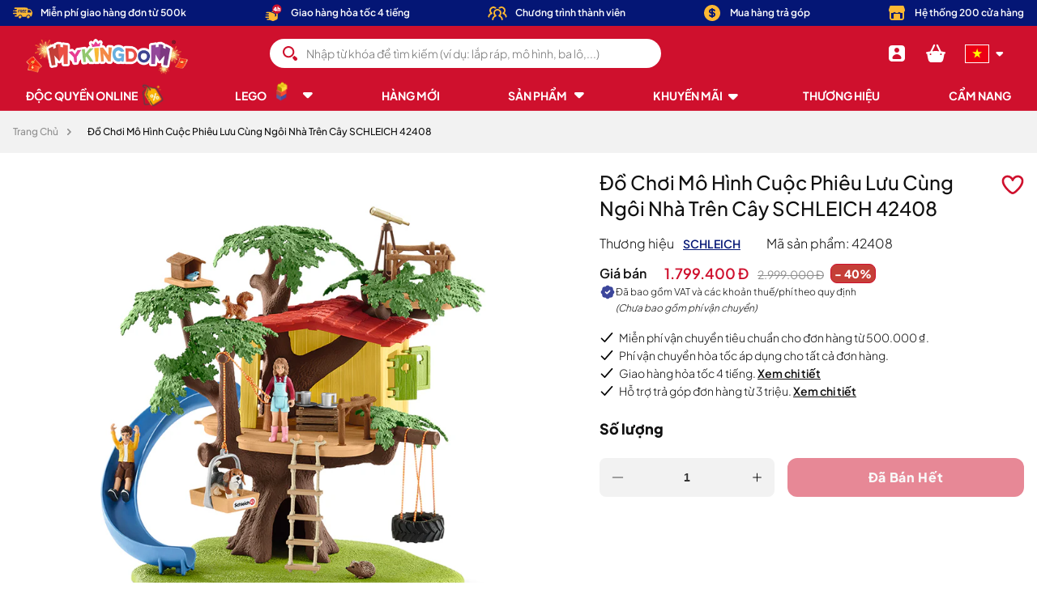

--- FILE ---
content_type: text/css
request_url: https://www.mykingdom.com.vn/cdn/shop/t/2/assets/custom-menu-drawer.css?v=176567540310051436671764558046
body_size: 599
content:
.k-mobile.menu-drawer__toolbar{display:inline-flex;padding:0}.header__icon--menu[aria-expanded=true]:before{display:none}.icon-hamburger,.icon-close{display:inline-flex;align-items:center;justify-content:center}.icon-close{display:none}.k-mobile .icon-close{position:static!important}.k-mobile-inner.icon-close svg path{stroke:#fff!important}.k-mobile li{margin-bottom:0!important}.k-mobile.item-lv1,.item-lv2{margin-bottom:8px!important}.item-lv3 a{font-size:14px;line-height:20px;font-weight:400;color:#494848;display:inline-flex;align-items:center;height:100%}.item-lv3{height:36px;width:100%}.k-mobile.menu-drawer__details{height:auto}.lv1.menu-drawer__menu{height:100%}.lv2.menu-drawer__menu,.lv3.menu-drawer__menu{display:inline-flex;flex-direction:column;width:100%;gap:8px}.lv3.menu-drawer__menu{gap:2px;margin-left:40px;padding-top:8px}.lv2.menu-drawer__menu,.mobile-mega-menu{padding-top:16px}.drawer_menu-item_row{display:inline-flex;flex-direction:row;gap:8px;width:100%}.k-mobile.menu-drawer_item-lv1-link,.k-mobile.menu-drawer_item-lv1_no-links,.k-mobile.lv2-container{padding:4px 16px;height:auto;min-height:46px;width:100%;border-radius:120px;border:2px solid #f2f2f2;display:inline-flex;align-items:center;gap:8px}.k-mobile.menu-drawer_item-lv1-link:hover,.k-mobile.menu-drawer_item-lv1_no-links:hover,.k-mobile.lv2-container:hover,.mobile-mega-item:hover{background:#ffecef;border:2px solid #FFD7DE;color:#cf102d}.icon-caret-frame.active-touch{background:#ffecef;border-color:#ffd7de}.icon-caret-frame.active-touch svg path{stroke:#cf102d}.k-mobile.menu-drawer_item-lv1_has-links,.k-mobile.menu-drawer_item-lv1_no-links{justify-content:unset}.k-mobile.menu-drawer_item-lv1_has-links{border-bottom:none;margin-bottom:2px;width:100%;padding:unset!important;height:auto}.k-mobile.menu-drawer__navigation{padding:16px 16px 0}.k-mobile .icon-caret{display:block!important;transform:rotate(-90deg);position:static}.icon-caret-frame{width:46px;height:46px;display:inline-flex;flex-shrink:0;align-items:center;justify-content:center;border:2px solid #f2f2f2;border-radius:120px;transition:all .2s ease}.k-mobile.lv1-title-text,.k-mobile.lv2-title-text,.mobile-mega-title{font-size:14px;font-weight:700;line-height:20px;color:#151515;text-decoration:none;text-transform:uppercase;margin:0;width:100%}.k-mobile .menu-drawer__back-title{text-transform:uppercase;color:var(--gradient-base-accent-2);font-size:20px;font-weight:700;line-height:32px}ul.k-mobile.menu-drawer__menu{padding-bottom:120px}.k-mobile.back-button.svg-wrapper{display:inline-flex;justify-content:center;align-items:center;padding:4px;background:#ffecef;transform:rotate(180deg);border-radius:120px}.k-mobile.back-button.svg-wrapper svg path{stroke:#cf102d}.menu-drawer{position:fixed;top:0;right:0;bottom:0;left:0;width:100%;height:100%;background:var(--gradient-header-background, #fff);z-index:1200;opacity:0;pointer-events:none;transition:opacity .25s ease;overflow:hidden;display:block}.menu-drawer-container[open] .menu-drawer{opacity:1;pointer-events:auto}.menu-drawer__inner-container{position:relative;width:100%;height:100%;display:flex;flex-direction:column;background:transparent}.menu-drawer__navigation{position:relative;flex:1 1 auto;overflow:hidden}.menu-drawer__menu{list-style:none;margin:0;padding:16px 16px 120px}.menu-drawer__menu-item{display:flex;align-items:center;justify-content:space-between;padding:12px 0;font-weight:600}.menu-drawer__menu-item a{color:inherit;text-decoration:none;flex-grow:1}.menu-drawer__menu-item-icons{display:inline-flex;align-items:center;gap:8px}.menu-drawer__submenu{position:absolute;top:0;right:0;bottom:0;left:0;width:100%;height:100%;background:#fff;z-index:1;opacity:0;visibility:hidden;transform:translate(100%);transition:transform .35s ease,opacity .25s ease,visibility 0s linear .25s;overflow-y:auto;-webkit-overflow-scrolling:touch;pointer-events:none}.menu-drawer__details[open]>.menu-drawer__submenu,.menu-drawer__details[open]>.menu-drawer__submenu.has-submenu{opacity:1;visibility:visible;transform:translate(0);transition-delay:0s,0s,0s;pointer-events:auto;z-index:5}.menu-drawer__submenu .menu-drawer__submenu{z-index:10}.menu-drawer__details[open]>summary{opacity:.2;pointer-events:none}.menu-drawer__inner-submenu{padding:16px 16px 120px}.menu-drawer__back-button{display:flex;align-items:center;gap:8px;background:transparent;border:none;padding:0;cursor:pointer;font-weight:600}.menu-drawer__back-title{font-weight:600}.mobile-mega-menu{display:inline-flex;flex-direction:column;gap:8px;width:100%;height:auto;padding-bottom:120px}.mobile-mega-menu a{text-decoration:none}.mobile-mega-item{display:inline-flex;flex-direction:column;border-radius:24px;border:2px solid #f2f2f2;padding:0 8px 8px;width:100%;height:auto}.mobile-mega-item:hover .mobile-mega-title{color:#cf102d}.mobile-mega-img-wrapper{width:100%;height:auto;border-radius:16px;overflow:hidden}.mobile-mega-img-wrapper img{width:100%;height:auto;display:block}.mobile-mega-info{display:inline-flex;flex-direction:row;align-items:center;width:100%;padding:8px;gap:8px;text-transform:uppercase}.menu-drawer__submenu.closing{transform:translate(100%);opacity:0;visibility:hidden;transition:transform .35s ease,opacity .25s ease,visibility 0s linear .25s}.menu-drawer{top:var(--header-height, 60px)}.drawer-toggle-icons .icon-close,.menu-drawer-container[open] .drawer-toggle-icons .icon-hamburger{display:none}.menu-drawer-container[open] .drawer-toggle-icons .icon-close{display:inline-flex}.menu-drawer{z-index:1200}.menu-drawer{width:100vw!important;max-width:100vw!important;overflow-x:hidden!important}div#menu-drawer{height:100%}
/*# sourceMappingURL=/cdn/shop/t/2/assets/custom-menu-drawer.css.map?v=176567540310051436671764558046 */


--- FILE ---
content_type: text/css
request_url: https://www.mykingdom.com.vn/cdn/shop/t/2/assets/component-cart-drawer.css?v=29075959965326540071769680275
body_size: 1635
content:
.custom-cart-overlay{display:block!important;pointer-events:none;position:fixed!important;top:0;left:0;width:100vw;height:100vh;background-color:#00000052;z-index:-10;visibility:hidden;transition:opacity .3s ease;-webkit-backdrop-filter:blur(4px);backdrop-filter:blur(4px)}.header__icon--cart:hover .custom-cart-overlay{visibility:visible}cart-drawer.active~.custom-cart-overlay,cart-drawer.active+.custom-cart-overlay{opacity:1;visibility:visible}.k-custom.check-shipping{width:100%;display:inline-flex;align-items:center;justify-content:center;margin-bottom:16px}.k-custom .cart-item__gift-cart p{font-weight:600;margin:0}.k-custom .cart-item__gift-cart{display:inline-flex;justify-content:center;align-items:center;width:100%;padding:8px;border-radius:8px}.k-custom.done .cart-item__gift-cart{background:#d1fff2}.k-custom.done .cart-item__gift-cart p{color:#006548}.k-custom.done .cart-item__gift-cart path{fill:#006548}.k-custom.check-shipping.add{background:#ebecf5;padding:8px;border-radius:8px;font-weight:600;color:#30387c}.k-custom.check-shipping.add span{font-weight:600;padding:0 4px}.k-custom.check-shipping .shipping-notice__icon-wrapper__information,.k-custom.check-shipping .shipping-notice__icon-wrapper__delivery{display:block;width:20px;height:20px;margin-right:6px}.k-custom.check-shipping .shipping-notice__icon-wrapper__information svg,.k-custom.check-shipping .shipping-notice__icon-wrapper__delivery svg{width:auto;height:auto}.shipping-notice__icon-wrapper__information path{fill:#30387c}.drawer{position:fixed;z-index:1000;left:0;top:105px;width:100vw;height:auto;display:flex;justify-content:flex-end;transition:visibility var(--duration-default) ease}.cart-drawer .drawer__footer{border-top:1px solid #8F8F8F}.drawer__inner .check-box{color:#111;font-size:14px;margin-bottom:20px}.drawer__inner .check-box small{color:#cf102d}cart-drawer .cart-drawer__footer p,cart-drawer quantity-input .quantity__input[type=number]{color:var(--gradient-base-accent-2)}#cart-icon-bubble~.cart-count-bubble{display:none}cart-drawer .cart-drawer{width:100%}@media screen and (min-width: 900px){.drawer{position:absolute;left:auto;right:0;top:calc(100% + 2px);width:100%}.header__icon--cart:hover .drawer__inner{visibility:visible;opacity:1;transform:translateY(0)}}.drawer.active{visibility:visible}.cart-drawer tbody{max-height:calc(100vh - 400px);overflow-y:auto}@media screen and (min-width: 900px){.drawer{left:auto;right:0;width:480px}}.cart__go-cart{width:50%;min-width:150px;min-height:calc(4.6rem + var(--buttons-border-width) * 2)}.drawer__inner{height:100%;width:100%;max-width:calc(100vw + -0rem);padding:3.2rem 1.5rem;background-color:#fff;overflow:hidden;display:flex;flex-direction:column;transform:translateY(20px);transition:transform var(--duration-default) ease;border-radius:24px;border:2px solid #eeebeb;box-shadow:0 52px 15px #0000,0 33px 13px #00000003,0 19px 11px #0000000d,0 8px 8px #00000017,0 2px 5px #0000001a}cart-drawer .cart-drawer thead{display:none}.drawer__footer .cart__checkout-button:after{content:none}@media screen and (max-width: 749px){.drawer__inner{padding:0}.drawer__inner .drawer__footer{padding:15px}.drawer__footer .cart-drawer__footer{margin-bottom:20px;padding:0}body{position:relative}body:before{background-color:rgba(var(--color-foreground),.5);position:absolute;top:0;left:0;width:100%;height:100%;content:"";visibility:hidden;opacity:0;z-index:2;transition:visibility var(--duration-default),opacity var(--duration-default) ease ease}.drawer__contents{max-height:350px;overflow:auto}body.cart__open:before{visibility:visible;opacity:1}cart-drawer quantity-input .quantity__input[type=number]{min-width:104px}}@media screen and (min-width: 750px){.drawer__inner{padding:1.5rem}.drawer__inner{height:auto}cart-drawer .drawer__header{display:none}}@media screen and (min-width: 1400px){.drawer__inner{padding:2.4rem}}.cart-drawer__empty-content>*{color:var(--gradient-base-accent-2)}.drawer__inner-empty .button{font-weight:800;letter-spacing:.04em;background:var(--gradient-base-accent-2);color:#fff}.drawer__inner-empty .button:after{content:none}.drawer__inner-empty{height:100%;padding:2.4rem;background-color:#fff;overflow:hidden;display:flex;flex-direction:column}.cart-drawer__warnings{display:flex;flex-direction:column;flex:1;justify-content:center}cart-drawer.is-empty .drawer__inner{display:grid;grid-template-rows:1fr;align-items:center;padding:0;overflow:auto;border-radius:10px}cart-drawer.is-empty .drawer__header{display:none}cart-drawer:not(.is-empty) .cart-drawer__warnings,cart-drawer:not(.is-empty) .cart-drawer__collection{display:none}.cart-drawer__warnings--has-collection .cart__login-title{margin-top:2.5rem}.drawer.active .drawer__inner{transform:translateY(0)}.drawer__header{position:relative;background-color:rgb(var(--color-background));padding:1.5rem 0;display:flex;justify-content:space-between;align-items:center;min-height:80px}.drawer__heading{margin:0 0 1rem}.drawer__close{display:none;padding:0;min-width:4.4rem;min-height:4.4rem;box-shadow:0 0 0 .2rem rgba(var(--color-button),0);position:absolute;top:10px;right:-10px;color:rgb(var(--color-foreground));background-color:transparent;border:none;cursor:pointer}.cart-drawer__warnings .drawer__close{right:5px}.drawer__close svg{height:2.4rem;width:2.4rem}.header__icon--cart quantity-input .quantity__button svg{width:12px;height:12px}.drawer__contents{flex-grow:1;display:flex;flex-direction:column}.drawer__footer{background-color:#fff;padding:2rem 0 0}cart-drawer-items.is-empty+.drawer__footer{display:none}.drawer__footer>details{margin-top:-1.5rem;border-bottom:.1rem solid rgba(var(--color-foreground),.2)}.drawer__footer>details[open]{padding-bottom:1.5rem}.drawer__footer summary{display:flex;position:relative;line-height:1;padding:1.5rem 0}cart-drawer{position:fixed;top:0;left:0;width:100vw;height:100%}.cart-drawer__overlay{position:fixed;top:0;right:0;bottom:0;left:0}.cart-drawer__overlay:empty{display:block}.cart-drawer__form{flex-grow:1;display:flex;flex-wrap:wrap}.cart-drawer__collection{margin:0 2.5rem 1.5rem}.cart-drawer .drawer__cart-items-wrapper{flex-grow:1}.cart-drawer .cart-items,.cart-drawer tbody{display:block;width:100%}.cart-drawer thead{display:inline-table;width:100%;position:sticky;top:0;z-index:2;background-color:rgb(var(--color-base-background-1))}cart-drawer-items{overflow:auto;flex:1}.drawer__heading{color:var(--gradient-base-accent-1);font-family:Helvetica Neue}@media screen and (max-height: 650px){cart-drawer-items{overflow:visible}.drawer__inner{overflow:scroll}}.cart-drawer .cart-item{display:grid;grid-template:repeat(2,auto) / repeat(4,1fr);column-gap:1.6rem;row-gap:1.4rem;margin-bottom:8px}.cart-drawer .cart-item:last-child{margin-bottom:1rem}.cart-drawer .cart-item__media{grid-row:1 / 3}.cart-drawer .cart-item__image{max-width:100%}.cart-drawer .cart-items thead{margin-bottom:.5rem}.cart-drawer .cart-items thead th:first-child,.cart-drawer .cart-items thead th:last-child{width:0;padding:0}.cart-drawer .cart-items thead th:nth-child(2){width:50%;padding-left:0}.cart-drawer .cart-items thead tr{display:table-row;margin-bottom:0}.cart-drawer .cart-items th{border-bottom:.1rem solid rgba(var(--color-foreground),.08)}.cart-drawer .cart-item:last-child{margin-bottom:1.5rem}.cart-drawer .cart-item .loading-overlay{right:5px;padding-top:2.5rem}.cart-drawer .cart-items td{padding:0rem}.cart-drawer .cart-item>td+td{padding-left:1rem}.cart-drawer .cart-item__details{width:auto;grid-column:2 / 5}.cart-drawer .cart-item__totals{pointer-events:none;display:flex;align-items:center;justify-content:flex-end;grid-row:2 / 3;grid-column:4 / 4;white-space:nowrap}.cart-drawer.cart-drawer .cart-item__price-wrapper>*:only-child{margin-top:0}.cart-drawer .cart-item__price-wrapper .cart-item__discounted-prices{display:flex;flex-direction:column;gap:.6rem}.cart-drawer .unit-price{margin-top:.6rem}.cart-drawer .cart-items .cart-item__quantity{padding-top:0;grid-column:2 / 4}@media screen and (max-width: 749px){.cart-drawer .cart-item cart-remove-button{margin-left:0}.drawer__header{display:none}}.header__icons cart-remove-button .button{align-items:center;justify-content:center;margin-bottom:0}.cart-drawer__footer>*+*{margin-top:1rem}.cart-drawer .totals{justify-content:space-between}.cart-drawer .price{line-height:1}.cart-drawer .tax-note{margin:1rem 0 1rem auto;text-align:left}.cart-drawer__footer{margin:0 0 20px}.cart-drawer .product-option dd{word-break:break-word}.button.disabled{pointer-events:none;cursor:default}.cart-drawer details[open]>summary .icon-caret{transform:rotate(180deg)}.cart-drawer .cart__checkout-button{max-width:50%}.drawer__footer .cart__ctas .button{font-size:16px;line-height:24px;font-weight:800}.header__icons .header__icon--cart cart-remove-button svg{width:16px;height:16px;stroke:currentColor}.drawer__footer .cart__ctas .button.cart__go-cart{background-color:#fff;color:var(--gradient-base-accent-2);border:2px solid var(--gradient-base-accent-2)}.drawer__footer .cart__ctas .button{width:100%}.drawer__footer .cart__ctas .button.cart__go-cart:hover:after{box-shadow:none}.drawer__footer .cart__checkout-button{color:#fff;background:var(--gradient-base-accent-2)}.cart__go-cart svg{margin-right:5px}.drawer__footer .cart__dynamic-checkout-buttons{max-width:100%}.drawer__footer #dynamic-checkout-cart ul{flex-wrap:wrap!important;flex-direction:row!important;margin:.5rem -.5rem 0 0!important;gap:.5rem}.drawer__footer [data-shopify-buttoncontainer]{justify-content:flex-start}.drawer__footer #dynamic-checkout-cart ul>li{flex-basis:calc(50% - .5rem)!important;margin:0!important}.drawer__footer #dynamic-checkout-cart ul>li:only-child{flex-basis:100%!important;margin-right:.5rem!important}@media screen and (min-width: 750px){.drawer__footer #dynamic-checkout-cart ul>li{flex-basis:calc(100% / 3 - .5rem)!important;margin:0!important}.drawer__footer #dynamic-checkout-cart ul>li:first-child:nth-last-child(2),.drawer__footer #dynamic-checkout-cart ul>li:first-child:nth-last-child(2)~li,.drawer__footer #dynamic-checkout-cart ul>li:first-child:nth-last-child(4),.drawer__footer #dynamic-checkout-cart ul>li:first-child:nth-last-child(4)~li{flex-basis:calc(50% - .5rem)!important}}cart-drawer-items::-webkit-scrollbar{width:3px}cart-drawer-items::-webkit-scrollbar-thumb{background-color:rgba(var(--color-foreground),.7);border-radius:100px}cart-drawer-items::-webkit-scrollbar-track-piece{margin-top:31px}@media screen and (max-width: 749px){.cart-drawer .cart-item__totals{display:none}}
/*# sourceMappingURL=/cdn/shop/t/2/assets/component-cart-drawer.css.map?v=29075959965326540071769680275 */


--- FILE ---
content_type: text/css
request_url: https://www.mykingdom.com.vn/cdn/shop/t/2/assets/component-cart.css?v=96788954831150553701750155276
body_size: 2060
content:
/** Shopify CDN: Minification failed

Line 535:55 Unexpected "{"
Line 759:59 Unexpected "{"

**/
.continueShoppping_button{
  display: inline-flex;
  align-items: center;
  background: none;
  border: none;
  height: 36px;
  padding: unset;
}

.continueShopping_label{
  text-decoration: unset;
  font-family: var(--font-body-family);
  font-size: 16px;
  font-weight: 800;
  letter-spacing: 0.04em;
  color: var(--btt-bg);
}

.continueShopping_label:hover, .continueShopping_label:active{
  color: #A60D24;
}

.cart {
    position: relative;
    display: block;
}

.cart__empty-text,
.is-empty .cart__contents,
cart-items.is-empty .title-wrapper-with-link,
.is-empty .cart__footer {
    display: none;
}

cart-drawer .cart__item-price {
    display: block;
}

.is-empty .cart__empty-text,
.is-empty .cart__warnings {
    display: block;
}

.cart__warnings {
    display: none;
    text-align: center;
    padding: 3rem 0 1rem;
}

.cart__warnings .button {
    font-size: 12px;
    line-height: 16px;
    font-weight: 800;
    color: #fff
}

.cart__empty-text {
    margin: 4.5rem 0 2rem;
}

.cart__contents > * + * {
    margin-top: 2.5rem;
}

.cart__login-title {
    margin: 5.5rem 0 0.5rem;
}

.cart__login-paragraph {
    margin-top: 0.8rem;
}

.cart__login-paragraph a {
    font-size: inherit;
}

@media screen and (min-width: 990px) {
    .cart__warnings .button {
        font-size: 16px;
        line-height: 24px;
    }

    cart-drawer .cart__item-price {
        display: none;
    }

    .cart__warnings {
        padding: 7rem 0 1rem;
    }

    .cart__empty-text {
        margin: 0 0 3rem;
    }
}

cart-items {
    display: block;
}

.cart__items {
    position: relative;
}

.cart__items--disabled {
    pointer-events: none;
}

.cart__footer {
    padding: 4rem 0 0;
}

@media screen and (min-width: 990px) {
    .cart__footer {
        padding: 9rem 0 0;
    }
}

.cart__footer-wrapper:last-child .cart__footer {
    padding-bottom: 5rem;
}

.cart__footer h2 {
    font-weight: 300;
    line-height: 20px;
}

.cart__footer > div:only-child {
    margin-right: auto;
}

.template-cart .cart__ctas button, .template-cart .cart__ctas .cart__checkout-button {
    border-radius: 12px;
    color: #fff;
    font-size: 16px;
    font-weight: 800;
    letter-spacing: 0.04em;
    text-transform: unset;
}

.template-cart .cart__ctas button::before,
.template-cart .cart__ctas button::after {
    border-radius: 12px;
}

@media all and (min-width: 750px) {
    div#main-cart-footer {
        padding: 0 45px;
    }
}

.cart__footer > * + * {
    margin-top: 4rem;
}

.cart__footer .discounts {
    margin-top: 0;
}

.discount {
    margin: 8px 0;
}

.cart__note {
    height: fit-content;
}

.cart__note label {
    display: flex;
    align-items: flex-end;
    position: absolute;
    line-height: 1;
    height: 1.8rem;
    top: -3rem;
    color: rgba(var(--color-foreground), 0.75);
}

.cart__note .field__input {
    height: 100%;
    position: relative;
    border-radius: var(--inputs-radius);
    padding: 1rem 2rem;
}

.cart__note .text-area {
    resize: vertical;
}

.cart__note:after, .cart__note:hover.cart__note:after,
.cart__note:before, .cart__note:hover.cart__note:before,
.cart__note .field__input:focus,
.cart__note .field__input {
    border-bottom-right-radius: 0;
}

.cart-count {
    margin: 28px 0 14px;
    display: flex;
    justify-content: space-between;
    align-items: center;
}

.cart__ctas.must__login #checkout {
    pointer-events: none;
    background: #8F8F8F;
}

.cart__ctas.must__login #checkout:after,
.cart__ctas.must__login #checkout:before {
    box-shadow: none;
}

.cart__ctas {
    margin: 0;
    text-align: center;
    display: flex;
    gap: 1rem;
}

@media screen and (min-width: 750px) {
    .cart__items {
        grid-column-start: 1;
        grid-column-end: 3;
        padding-bottom: 4rem;
    }

    .cart-count {
        margin: 16px 0 14px;
    }

    .discount {
        margin: 10px 0;
    }

    .cart__contents > * + * {
        margin-top: 0;
    }

    .cart__items + .cart__footer {
        grid-column: 2;
    }

    .cart__footer {
        display: flex;
        justify-content: space-between;
        border: 0;
    }

    .cart__footer-wrapper:last-child {
        padding-top: 0;
    }

    .cart__footer > * {
        width: 100%

    }

    .cart__footer .js-contents {
        padding: 40px 16px;
    }

    .cart__footer > * + * {
        margin-left: 4rem;
        margin-top: 0;
    }
}

@media screen and (min-width: 1000px) {
    .cart__footer > * {
        width: 48rem;

    }
}

.cart__ctas button, .template-cart .cart__ctas .cart__checkout-button {
    width: 100%;
}

.cart__ctas button:before, .template-cart .cart__ctas .cart__checkout-button:before,
.cart__ctas button:after, .template-cart .cart__ctas .cart__checkout-button:after {
    content: none;
}

.cart__ctas > *:not(noscript:first-child) + * {
    margin-top: 0;
}

.cart__update-button {
    margin-bottom: 1rem;
}

.cart__dynamic-checkout-buttons {
    max-width: 36rem;
    margin: 0 auto;
}

.cart__blocks > * + * {
    margin-top: 1rem;
}

.cart__dynamic-checkout-buttons div[role='button'] {
    border-radius: var(--buttons-radius-outset) !important;
}

.cart-note__label {
    display: inline-block;
    margin-bottom: 1rem;
    line-height: calc(1 + 1 / var(--font-body-scale));
}

.tax-note {
    margin: 1.6rem 0 1.6rem auto;
    text-align: center;
    display: block;
    color: #F58B47;
    font-weight: 700;
    font-size: 12px;
    line-height: 16px;
    cursor: pointer;
}

.cart__checkout-button {
    max-width: 100%;
}

@media screen and (max-width: 749px) {
    .drawer__footer .cart__ctas .button {
        padding: 0 10px;
    }

    .cart-items .cart-item__gift-cart .gift__cart .gift__cart-media {
        max-width: 64px;
    }

    .cart__footer .js-contents {
        background: #fff;
        padding: 24px;
        border-radius: 16px;
        margin-bottom: 24px;
    }

}

.cart-item__quantity label {
    font-size: 12px;
    line-height: 16px;
}

.cart-item__quantity-wrapper {
    gap: 8px;
    flex-direction: column;
    justify-content: flex-start;
    align-items: flex-start;
}

@media screen and (min-width: 750px) {
    .cart-note {
        max-width: 35rem;
    }

    .cart__update-button {
        margin-bottom: 0;
        margin-right: 0.8rem;
    }

    .tax-note {
        margin-bottom: 2.2rem;
        text-align: center;
        font-size: 14px;
        line-height: 20px;
    }

    [data-shopify-buttoncontainer] {
        justify-content: flex-end;
    }

    .cart-item__quantity label {
        font-size: 14px;
        line-height: 20px;
    }

    .cart-item__quantity-wrapper {
        gap: 16px;
    }
}

.gift__cart-detail {
    display: flex;
    flex-direction: column;
    align-items: stretch;
    justify-content: space-between;
}

.template-cart .cart-item .cart-item__totals, .template-cart .cart-row-item .cart-item__totals{
    display: none;
}

.template-cart .cart-items .cart-item {
    border-bottom: 2px solid #F2F2F2;
    padding-bottom: 24px;
    display: grid;
    grid-template: repeat(3, auto) / repeat(4, 1fr);
    column-gap: 1.6rem;
    row-gap: 1.4rem;
    margin-bottom: 24px;
}

.cart__breadcrumb {
    margin: 10px 0 17px;
    padding: 16px 0
}

.cart__breadcrumb .breadcrum__title {
    font-size: 12px;
    line-height: 16px;
    font-weight: 300;
    color: #8F8F8F;
    text-transform: capitalize;
}

.cart__breadcrumb .breadcrum__title.breadcrum__current {
    color: var(--color-base-text);
}

span.breadcrumb__spacing {
    margin: 0 11px;
}

span.breadcrumb__spacing svg {
    width: 6px;
    height: 10px;
}

.cart-item__remove a span {
    text-decoration: underline;
    text-underline-offset: 0.3rem;
    font-size: 12px;
    line-height: 16px;
    color: #111;
}

.template-cart .cart-item .cart-item__details .cart-item__name {
    color: var(--color-base-text);
    font-weight: 700;
}

.cart-count label {
    font-size: 12px;
    line-height: 16px;
    font-weight: 300;
}

.cart-count span {
    font-size: 16px;
    line-height: 18px;
    font-weight: 700;
}

.template-cart #MainContent .shopify-section {
    padding: 16px
}

.cart__header {
    text-align: center;
}

.template-cart .cart-item .cart-item__price {
    pointer-events: none;
    display: flex;
    align-items: center;
    justify-content: flex-end;
    grid-row: 3 / 4;
    grid-column: 2 / 5;
    padding: 0;
}
.template-cart .cart-item .cart-item__discounted-prices {
    display: flex;
    flex-direction: column;
    justify-content: space-between;
    align-items: flex-end;
}
.template-cart .cart-item .cart-item__discounted-prices .cart-item__old-price {
    font-size: 14px;
    font-style: normal;
    margin-top: 0;
    font-weight: 400;
    line-height: 20px;
    color: #8F8F8F;
}
.template-cart .cart-item .cart-item__quantity {
    grid-column: 2 / 5;
    padding: 0;
}

.template-cart .cart-item .cart-item__remove {
    grid-row: 3 / 4;
    grid-column: 2 / 3;
    padding: 0
}

.cart-item cart-remove-button {
    margin: 0;
}

.cart__footer #discountcode {
    width: 100%;
    height: 48px;
}

.gift__cart-media img {
    width: 100%;
    display: flex;
}

.template-cart .cart-item .cart-item__gift-cart {
    grid-row: 4 / 4;
    grid-column: 2 / 5;
    padding: 0;
}

.cart-item__gift-cart .gift__cart {
    display: grid;
    gap: 8px;
    grid-template-columns: 64px 1fr;
    padding: 16px;
    background: #F2F2F2;
    border-radius: 16px;
}

.cart-item__gift-cart .gift__cart .gift__cart-detail > {
    font-size: 12px;
    line-height: 16px;
}

.cart-item__gift-cart .gift__cart .gift__cart-detail p {
    margin: 0;
}

.gift__cart-badge, .gift__cart-title, .gift__cart-price {
    font-size: 12px;
    line-height: 16px;
}

.gift__cart-badge {
    color: var(--gradient-base-accent-2);
    font-weight: 700;
    display: flex;
    align-items: center;
    gap: 4px;
}

.totals.tt .totals__subtotal-value,
.discount .discounts .discounts__discount {
    font-weight: 700;
}

.cart-item__gift-cart .gift__cart .gift__cart-detail p.gift__cart-title {
    margin: 4px 0 11px;
}

.gift__cart-price {
    display: flex;
    align-items: center;
    justify-content: space-between;
    gap: 8px;
}

.gift__cart-price .gift__label {
    color: #8F8F8F;
}

.gift__cart-price .gift__label span:first-child {
    font-size: 10px;
    line-height: 14px;
    margin-right: 4px;
}

.gift__cart-price .gift__label span:last-child {
    font-size: 14px;
    line-height: 18px;
    text-decoration: line-through;
}

.gift__cart-price .gift__price {
    letter-spacing: 0.04em;
    text-transform: uppercase;
    font-weight: 800;
    font-size: 14px;
    line-height: 24px;
    color: var(--gradient-base-accent-2);
}

.gift__cart-title {
    color: var(--gradient-base-accent-1);
}

.check-shipping {
    margin-bottom: 24px;
}

.check-shipping.add span {
    font-weight: 700;
    color: var(--gradient-base-accent-2);
    font-size: 12px;
    line-height: 16px;
}

cart-remove-button .button {
    justify-content: flex-start;
    align-items: center;
}

.template-cart cart-remove-button .button {
    align-items: flex-end;
}

login-btn {
    display: inline-block;
    text-decoration: underline;
    text-underline-offset: 0.3rem;
}

.t_cart-empty.template-cart .cart__footer-wrapper {
    display: none;
}

login-btn:hover {
    cursor: pointer;
}

.is-empty .cart__warnings .cart__login-paragraph {
    font-size: 12px;
    line-height: 16px;
    font-weight: 300;
    text-transform: capitalize;
}

.is-empty .cart__warnings .cart__login-paragraph .link {
    color: var(--gradient-base-accent-2);
    text-decoration: underline;
    text-underline-offset: 0.3rem;
    font-weight: 700;
    margin-right: 0.5rem;
}

.popup-invoice {
    position: fixed;
    left: 0;
    top: 0;
    width: 100vw;
    height: 100vh;
    padding: 0 !important;
    display: flex;
    align-items: center;
    justify-content: center;
    z-index: 25;
    max-width: 100% !important;
    text-align: center;
}
.popup-invoice .popup-overlay {
    pointer-events: visible;
    display: block;
    position: absolute;
    z-index: 25;
    z-index: -1;
    opacity: 0.5;
    width: 100%;
    height: 100%;
    cursor: url(cross.svg), url(cross.png), zoom-out;
    background-color: rgba(var(--color-overlay), 0.5);
}
.popup-invoice .content-box {
    width: 350px;
    background: #fff;
    padding: 20px;
    text-align: center;
    border-radius: 15px;
  max-height: 90%;
    overflow-y: auto;
}
.popup-invoice .content-box label[for="company_name"] {
    margin-top: 0;
}
.popup-invoice .content-box button {
    min-width: 200px;
    border-radius: 12px;
    font-style: normal;
    font-weight: 800;
    font-size: 16px;
    line-height: 24px;
    letter-spacing: 0.04em;
    text-transform: capitalize;
    color: #f2f2f2;
    margin-bottom: 12px;
    box-shadow: none!important;
}
.popup-invoice .content-box button:before,
.popup-invoice .content-box button:after {
    content: none;
}

#add_info_invoice {
  cursor: pointer;
  text-decoration: underline;
}

@media screen and (min-width: 750px) {
    .gift__cart-price .gift__label span:first-child {
        font-size: 12px;
        line-height: 16px;
    }

    .is-empty .cart__warnings .cart__login-paragraph {
        font-size: 14px;
        line-height: 20px;
    }

    .t_cart-empty.template-cart #MainContent cart-items {
        padding-left: 0;
        max-width: 100%;
        margin-left: auto;
        margin-right: auto;
    }

    .template-cart #MainContent .shopify-section {
        padding: 56px
    }

    .gift__cart-price .gift__price {
        font-size: 16px;

    }

    cart-remove-button .button {
        align-items: flex-end;
    }

    .cart-item__gift-cart .gift__cart {
        gap: 16px;
        grid-template-columns: 96px 1fr;
        padding: 16px;
    }

    .check-shipping {
        margin-bottom: 40px;
    }

    .check-shipping.add span {

        font-size: 14px;
        line-height: 18px;
    }

    .cart-item__gift-cart .gift__cart .gift__cart-detail > {
        font-size: 14px;
        line-height: 18px;
    }

    .gift__cart-badge, .gift__cart-title, .gift__cart-price {
        font-size: 14px;
        line-height: 18px;
    }

    .gift__cart-title {
        font-weight: 300;
    }

    .cart-item__remove a span {
        font-size: 14px;
        line-height: 20px;
    }

    .cart-count label {
        font-size: 14px;
        line-height: 20px;
    }

    .cart-count span {
        font-size: 18px;
        line-height: 20px;
        font-weight: 800;
    }
}

@media screen and (min-width: 678px) {
    .cart-item__quantity-wrapper {
        flex-direction: column;
        align-items: self-start;
    }
}

@media screen and (min-width: 900px) {


    .cart__breadcrumb {
        margin: 17px 0 40px;
    }

    .cart__header {
        text-align: left;
    }

    .cart-count {
        margin-top: 20px;
    }

    .template-cart #MainContent {
        display: grid;
        grid-template-columns: 1fr;
        height: 100vh;
    }

    .t_cart-empty.template-cart #MainContent {
        grid-template-columns: 1fr;
    }

    .template-cart .cart-items .cart-item {
        display: grid;
        grid-template: repeat(3, auto) / repeat(4, 1fr);
        column-gap: 1.6rem;
        row-gap: 1.4rem;
        margin-bottom: 24px;
    }

    .template-cart .cart-item .cart-item__media {
        grid-row: 1 / 4;
        padding: 0
    }

    .template-cart .cart-item .cart-item__details {
        width: auto;
        grid-column: 2 / 4;
        padding: 0;
    }

    .template-cart .cart-item .cart-item__price {
        pointer-events: none;
        display: flex;
        align-items: stretch;
        justify-content: flex-end;
        grid-row: 1 / 4;
        grid-column: 4 / 4;
        padding: 0;
    }

    .template-cart .cart-item .cart-item__quantity {
        grid-column: 2 / 4;
        padding: 0;
    }

    .template-cart .cart-item .cart-item__remove {
        grid-row: 3 / 3;
        grid-column: 2 / 3;
        padding: 0
    }

    .template-cart .cart-item .cart-item__remove cart-remove-button {
        margin: 0;
    }

    .cart__footer > div:only-child {
        margin-right: auto;
        margin-left: auto;
    }
}

@media screen and (min-width: 1200px) {
    .template-cart #MainContent {
        display: grid;
        grid-template-columns: 7fr 5fr;
        height: 100vh;
    }

    .cart__footer > div:only-child {
        margin-left: 0;
    }
}

@media screen and (min-width: 1500px) {
    .cart-item__quantity-wrapper {
        flex-direction: row;
        align-items: center;
    }
}
.agree-term-custom p{
  margin: 0;
}
#main-cart-footer .form-field--checkbox__icon{
  transform: translateY(5px);
}

--- FILE ---
content_type: text/css
request_url: https://www.mykingdom.com.vn/cdn/shop/t/2/assets/component-totals.css?v=132486718265690474401769678369
body_size: 557
content:
span.bndlr-cart-values.bndlr-money.conversion-bear-money.notranslate.ht-money.money{font-size:16px;line-height:24px}@media (max-width: 750px){span.bndlr-cart-values.bndlr-money.conversion-bear-money.notranslate.ht-money.money{font-size:20px;line-height:28px}p.totals__subtotal{font-size:16px;line-height:24px}}.totals,.discount{display:flex;justify-content:space-between;align-items:center}.totals>*,.discount>*{font-size:1.2rem;margin:0}.cart__footer .discount__price{white-space:nowrap}.cart__footer .discounts__discount{max-width:max-content;text-align:right;margin-left:15px}.cart__footer .discounts__discount svg{color:rgb(var(--color-foreground));width:1.2rem;height:1.2rem;margin-right:.7rem}.totals>h2,.discount>span{font-size:calc(var(--font-heading-scale) * 1.2rem)}.totals *{line-height:1}.totals>*+*{margin-left:2rem}.totals.tt .totals__subtotal-value,.discount .discounts .discounts__discount{color:var(--color-base-text);font-size:12px;line-height:16px}.totals__subtotal-value{font-size:1.6rem;font-weight:700;color:var(--gradient-base-accent-2)}.tax-note.caption-large{font-size:12px;line-height:16px}.cart__ctas+.totals{margin-top:2rem}.cart__footer .cart__blocks .check-box{display:flex;flex-wrap:wrap}.cart__footer .cart__blocks .check-box input{display:block;position:relative;margin:0 10px 0 0;width:25px;height:25px;cursor:pointer}.cart__footer .cart__blocks .check-box input:before{position:relative;font-size:auto;display:block;width:25px;height:25px;border:1px solid #3E66FB;outline:1px solid #3E66FB;content:"";background:#fff;border-radius:5px}.cart__footer .cart__blocks .check-box input:checked:after{position:absolute;z-index:2;display:block;left:0;top:0;width:25px;height:25px;background:#3e66fb;border-radius:5px;content:"";background-repeat:no-repeat;background-size:16px 11px;background-position:center center}.cart__footer .cart__blocks .check-box input:checked:after{background-image:url("data:image/svg+xml,%3Csvg width='16' height='11' viewBox='0 0 16 11' fill='none' xmlns='http://www.w3.org/2000/svg'%3E%3Cpath d='M15.2892 0.213415C15.226 0.145993 15.1499 0.0923021 15.0656 0.0556114C14.9812 0.0189207 14.8904 0 14.7986 0C14.7068 0 14.6159 0.0189207 14.5316 0.0556114C14.4472 0.0923021 14.3711 0.145993 14.3079 0.213415L5.37132 9.29641L1.62146 5.5C1.48648 5.39751 1.31952 5.34775 1.15122 5.35986C0.982929 5.37197 0.824595 5.44513 0.705292 5.56592C0.585989 5.6867 0.513725 5.847 0.501764 6.01738C0.489804 6.18777 0.538951 6.3568 0.640183 6.49345L4.88069 10.7866C4.94388 10.854 5.01997 10.9077 5.10432 10.9444C5.18867 10.9811 5.27952 11 5.37132 11C5.46313 11 5.55398 10.9811 5.63833 10.9444C5.72268 10.9077 5.79877 10.854 5.86196 10.7866L15.2892 1.20687C15.3558 1.14289 15.4088 1.06586 15.4451 0.980458C15.4813 0.895061 15.5 0.803088 15.5 0.710142C15.5 0.617196 15.4813 0.525223 15.4451 0.439825C15.4088 0.354428 15.3558 0.277394 15.2892 0.213415Z' fill='white'/%3E%3C/svg%3E")}.cart__footer .cart__blocks .check-box label{display:block;width:calc(100% - 35px)}.cart__footer .cart__blocks .check-box{margin-top:25px}.cart__footer .cart__blocks .login_before{margin-top:35px;padding-top:24px;border-top:1px solid #DDDDDD}.cart__footer .cart__blocks .login_before span{text-transform:none}.cart__footer .cart__blocks .login_before div[data-btn-toggle]{color:#cf102d;text-transform:none}.cart__footer .cart__blocks .check-box label a{padding:0 3px;font-size:14px;font-style:normal;font-weight:700;line-height:20px;color:#041675}#agree-terms-error{display:block;color:#cf102d;margin-top:10px}.cart__footer .cart__blocks .check-box input:checked+label:after{background:#3e66fb}@media screen and (min-width: 750px){.totals.tt .totals__subtotal-value,.discount .discounts .discounts__discount{font-size:14px;line-height:20px}.cart__footer .totals__subtotal-value{font-size:1.8rem;font-weight:800}.totals>h2,.discount>span{font-size:calc(var(--font-heading-scale) * 1.4rem)}.totals>*,.discount>*{font-size:1.4rem}.tax-note.caption-large{font-size:14px;line-height:20px}}@media (min-width: 1200px){.cart__footer .cart__blocks{min-width:430px}}
/*# sourceMappingURL=/cdn/shop/t/2/assets/component-totals.css.map?v=132486718265690474401769678369 */


--- FILE ---
content_type: text/css
request_url: https://www.mykingdom.com.vn/cdn/shop/t/2/assets/featured-tab.css?v=156869891383388333411697650107
body_size: -32
content:
ul.tab_cat_title li:last-child{margin-right:0}ul.tab_cat_title li a{letter-spacing:.02em;display:inline-flex;flex-direction:row;justify-content:center;align-items:center;background:#fff;border-radius:8px;font-weight:800;line-height:24px;text-align:center;text-transform:capitalize;color:#111;text-decoration:none;font-size:12px}ul.tab_cat_title li a.tt_active{background:var(--gradient-base-accent-2);color:#fff}.tab_se_content{position:relative}.tab_se_element{pointer-events:none;opacity:0;visibility:hidden;position:absolute;z-index:1;top:0;left:0;right:0;-webkit-transform:translateY(40px);-ms-transform:translateY(40px);transform:translateY(40px);-webkit-transition:.2s ease-in-out;transition:.2s ease-in-out}.tab_se_element.ct_active{pointer-events:auto;opacity:1;visibility:visible;position:relative;z-index:2;-webkit-transform:none;-ms-transform:none;transform:none;-webkit-transition:.2s ease-in-out .2s;transition:.2s ease-in-out .2s}.tab_se_header{background:#f2f2f2;border-radius:16px;padding:16px;margin:0 auto;width:fit-content}.tab_cat_title{display:flex;align-items:center;justify-content:start;flex-direction:row;flex-wrap:wrap;padding:0;margin:0;gap:8px}.tab_se_content .widget .widget-title{display:flex;align-items:center;gap:10px;justify-content:space-between}.tab_se_content{margin:40px 0}.tab__content-title{color:var(--gradient-base-accent-1);font-family:var(--font-heading-family);font-style:var(--font-heading-style);font-weight:var(--font-heading-weight);font-size:22px;line-height:32px}.tab__content-faqs{margin:24px 0}.tab__content-faqs{display:grid;grid-template-columns:1fr}.tab__content-faqs .widget{border-bottom:1px solid #F2F2F2}.tab_se_content .widget .widget-title svg{min-width:10px;max-width:10px;height:15px}@media (min-width: 750px){ul.tab_cat_title li a{font-size:14px}.tab__content-title{font-size:24px}.tab_cat_title{flex-direction:column;justify-content:center;gap:10px}.faqs__left,.faqs__right{display:flex;flex-direction:column;gap:40px}.tab_se_content .widget .widget-title{gap:20px}.tab__content-faqs{margin:40px 0}.tab__content-title{font-size:32px;line-height:48px}.tab_se_header{padding:16px 24px}.tab_se_content{margin:56px 0}ul.tab_cat_title li a{padding:8px 14px;font-size:14px;line-height:20px}}@media (min-width: 990px){.tab_cat_title{flex-direction:row;gap:16px}.tab__content-faqs{grid-template-columns:1fr 1fr;gap:calc(1 / 12 * 100%)}}@media (max-width: 749px){ul.tab_cat_title li a{padding:8px;font-size:12px;line-height:20px}}
/*# sourceMappingURL=/cdn/shop/t/2/assets/featured-tab.css.map?v=156869891383388333411697650107 */


--- FILE ---
content_type: text/css
request_url: https://www.mykingdom.com.vn/cdn/shop/t/2/assets/custom-product-main.css?v=134983483163561088621769677826
body_size: 5604
content:
.template-product .product-main-content{padding-top:0;margin-top:20px}.iia-list{max-height:210px;overflow:auto}.product-form__quantity~.review-box .product-sold{display:none}.iia-icon.iia-store-icon{display:flex;align-items:center}.iia-details-container{margin-top:10px}.template-product *{letter-spacing:0}.template-product .product__tax.caption{display:none}.template-product .product-main-content>.product .product__media-wrapper{max-width:calc(100% - 556px);margin-right:16px}.template-product .product-main-content>.product .product__media-wrapper .main-gallery-box .product-media-container{width:100%;border-radius:24px}.template-product .product-main-content>.product .product__media-wrapper .slider-button.slider-button--next{transform:rotate(180deg)}.template-product .product-main-content>.product .product__media-wrapper .thumbnail-list__item button{border:none;box-shadow:none;opacity:.5;border-radius:16px;padding-right:8px}.template-product .product-main-content>.product .product__media-wrapper .thumbnail-list__item button img{object-fit:contain}.template-product .product-main-content>.product .product__media-wrapper .thumbnail-list__item button[aria-current=true]{opacity:1;filter:drop-shadow(2px 2px 8px rgba(207,16,45,.2));padding:8px}.template-product .product-main-content>.product .product__info-wrapper{max-width:540px;width:100%;padding-left:16px}.template-product .product-main-content>.product .product__info-wrapper .product__info-container h1{font-style:normal;font-weight:500;font-size:24px;line-height:32px;margin-right:10px;text-transform:capitalize;color:#111}.template-product .product-main-content>.product .product__info-wrapper .product__info-container .product__title{margin-bottom:16px;padding-right:28px;position:relative}@media (max-width: 749px){.template-product .product-main-content>.product .product__info-wrapper .product__info-container .product__title{position:relative}}.template-product .product-main-content>.product .product__info-wrapper product-form .swym-button-bar{display:none}.template-product .product-main-content>.product .product__info-wrapper .wishlist-box{position:absolute;top:7px;right:0;font-size:0;letter-spacing:0}.template-product .product-main-content>.product .product__info-wrapper .wishlist-box .swym-button.swym-add-to-wishlist-view-product:after{content:none}.template-product .product-main-content>.product .product__info-wrapper .wishlist-box svg+svg,.template-product .product-main-content>.product .product__info-wrapper .wishlist-box .swym-heart.swym-added svg{display:none}.template-product .product-main-content>.product .product__info-wrapper .wishlist-box .swym-heart.swym-added svg+svg{display:block}.template-product .product-main-content>.product .product__info-wrapper .product__info-container .sku-brands{margin-top:0;display:flex}.template-product .product-main-content>.product .product__info-wrapper .product__info-container .sku-brands .brands-box{margin-right:32px}.template-product .product-main-content>.product .product__info-wrapper .product__info-container .sku-brands p{font-style:normal;font-weight:300;font-size:14px;line-height:20px;color:#111;margin:0}.template-product .product-main-content>.product .product__info-wrapper .product__info-container .sku-brands a{font-style:normal;font-weight:700;font-size:14px;line-height:20px;color:#041675;margin-left:8px;text-decoration:underline}.template-product .product-main-content>.product .product__info-wrapper .sku-brands+.review-box{display:flex;align-content:center}.template-product .product-main-content>.product .product__info-wrapper .sku-brands+.review-box .product-sold{padding-left:17px;border-left:1px solid #f2f2f2;font-style:normal;font-weight:700;font-size:14px;line-height:23px;color:#111;display:flex;align-items:center}.template-product .product-main-content>.product .product__info-wrapper .sku-brands+.review-box .product-sold span{font-style:normal;font-weight:300;font-size:14px;line-height:23px;color:#111;margin-left:3px}.template-product .product-main-content>.product .product__info-wrapper .sku-brands+.review-box .review{margin-right:16px;display:flex;align-items:center}.template-product .product-main-content>.product .product__info-wrapper .sku-brands+.review-box .review .spr-starrating{display:flex;align-items:center;font-size:0}.template-product .product-main-content>.product .product__info-wrapper .sku-brands+.review-box .review .spr-starrating .spr-stars svg{width:26px!important;height:23px!important;fill:#fcb833}.template-product .product-main-content>.product .product__info-wrapper .sku-brands+.review-box .review .spr-starrating .spr-stars svg path{fill:#fcb833}.template-product .product-main-content>.product .product__info-wrapper .sku-brands+.review-box .review .spr-starrating .link{text-decoration:none;margin-right:4px;font-style:normal;font-weight:700;font-size:14px;line-height:23px;color:#111;display:flex;margin-left:8px;padding-left:18px;border-left:1px solid #F2F2F2}.template-product .product-main-content>.product .product__info-wrapper .sku-brands+.review-box .review .spr-starrating .link span{font-style:normal;font-weight:300;line-height:23px;color:#111;display:flex!important;position:relative!important;width:auto;height:auto;margin:0 0 0 4px;font-size:0}.template-product .product-main-content>.product .product__info-wrapper .sku-brands+.review-box .review .spr-starrating .link span:before{content:"\110\e1nh gi\e1";font-size:14px;line-height:23px}.template-product .product-main-content>.product .product__info-wrapper .sku-brands+.review-box .review .spr-starrating .spr-stars>span{display:flex;align-items:center}.template-product .product-main-content>.product .product__info-wrapper .sku-brands+.review-box .review .spr-starrating .spr-stars>span>svg{margin-right:2px}.template-product .product-main-content>.product .product__info-wrapper .sku-brands+.review-box .review .spr-starrating .spr-stars>span>svg:first-child{margin-left:2px}.template-product .product-main-content>.product .product__info-wrapper .sku-brands+.review-box .review .spr-starrating .spr-stars>span:before{content:attr(aria-label);font-style:normal;font-weight:700;font-size:14px;line-height:23px;color:#111;width:12px;overflow:hidden;display:block;white-space:nowrap;margin:0 10px 0 0}.template-product .product-main-content>.product .product__info-wrapper .sku-brands+.review-box .review .spr-starrating .spr-stars>span:not([aria-label="0 out of 5 stars"]):before{width:26px;margin:0}.template-product .product-main-content>.product .product__info-wrapper .sku-brands+.review-box .review .spr-starrating .spr-stars+.spr-stars{order:1;font-size:14px;margin-left:8px;padding-left:18px;border-left:1px solid #F2F2F2}.template-product .product-main-content>.product .product__info-wrapper .sku-brands+.review-box{margin-bottom:0}.template-product .product-main-content>.product .product__info-wrapper .price-box{margin-top:12px;margin-bottom:26px}.template-product .product-main-content>.product .product__info-wrapper .icon-with-text .icon-with-text__item{margin-bottom:13px}.template-product .product-main-content>.product .product__info-wrapper .product__info-container .price-box .guest-price{margin-bottom:11px}.template-product .product-main-content>.product .product__info-wrapper .product__info-container .price-box .price__container{margin-bottom:0;display:inline-block;align-items:center}.template-product .product-main-content>.product .product__info-wrapper .product__info-container .price-box .price--on-sale.price--show-badge .price__badge-sale{margin-bottom:0;background:#c53f38;border-radius:8px;display:flex;justify-content:center;align-items:center;font-weight:800;padding:4px!important}.template-product .product-main-content>.product .product__info-wrapper .product__info-container .price-box .price--on-sale.price--show-badge .price__badge-sale svg{margin-right:3px}.template-product .product-main-content>.product .product__info-wrapper .product__info-container .price-box .price{display:flex;gap:8px;align-items:center}.template-product .product-main-content>.product .product__info-wrapper .product__info-container .price-box>div{display:flex;align-items:center;justify-content:space-between}.template-product .product-main-content>.product .product__info-wrapper .product__info-container .price-box .customer-sale-text{justify-content:flex-start}.template-product .product-main-content>.product .product__info-wrapper .product__info-container .price-box>div>div.no-js-hidden{flex-grow:2}.template-product .product-main-content>.product .product__info-wrapper .product__info-container .price-box>div .label{margin:0 16px 0 0;font-style:normal;font-weight:700;font-size:14px;line-height:20px;color:#111;width:101px}.template-product .product-main-content>.product .product__info-wrapper .price--on-sale .product__info-container .price-box .price__sale{display:flex;align-items:center}.template-product .product-main-content>.product .product__info-wrapper .product__info-container .price-box .price__sale .price-item--sale{order:2}.template-product .product-main-content>.product .product__info-wrapper .product__info-container .price-box>div .price-item{font-style:normal;font-weight:700;font-size:18px;line-height:24px;text-transform:capitalize;color:#cf102d;margin-right:8px}.template-product .product-main-content>.product .product__info-wrapper .product__info-container .price-box>div .price-item--sale{color:#cf102d;width:max-content}.template-product .product-main-content>.product .product__info-wrapper .product__info-container .price-box>div .price.price--on-sale .price-item--regular{color:#8f8f8f;font-weight:400;font-size:14px;line-height:20px}.template-product .product-main-content>.product .product__info-wrapper .product__info-container .price-box>div s{font-style:normal;font-weight:400;font-size:14px;line-height:20px;text-decoration-line:line-through;text-transform:uppercase;color:#8f8f8f}.template-product .product-main-content>.product .product__info-wrapper .product__info-container .price-box+.product__text.inline-richtext a{height:32px;width:124px;display:flex;justify-content:center;align-items:center;background:#fcb833;border-radius:24px;text-decoration:none;font-style:normal;font-weight:700;font-size:14px;line-height:20px;color:#111}.template-product .product-main-content>.product .product__info-wrapper .product__info-container .list-unstyled .icon-with-text__item svg+svg{display:none}.template-product .product-main-content>.product .product__info-wrapper .product__info-container .list-unstyled .icon-with-text__item .inline-richtext{margin-left:12px;font-style:normal;font-weight:300;font-size:14px;line-height:20px;color:#111}.template-product .product-main-content>.product .product__info-wrapper .product__info-container .product-form__input{margin-top:44px;width:100%;margin-right:0;max-width:100%;display:flex;flex-wrap:wrap}.template-product .product-main-content>.product .product__info-wrapper .product__info-container .product-form__input .quantity__label{width:100%;font-style:normal;font-weight:800;font-size:18px;line-height:24px;color:#111;margin-bottom:24px}.template-product .product-main-content>.product .product__info-wrapper .product__info-container .product-form__input .qty-button-box{display:flex;align-items:center;justify-content:space-between;width:100%}.template-product .product-main-content>.product .product__info-wrapper .product__info-container .product-form__input .qty-button-box .quantity{width:100%;background:#f2f2f2;border:none;border-radius:8px}.template-product .product-main-content>.product .product__info-wrapper .product__info-container .product-form__input .quantity__button{border:none;box-shadow:none;background:transparent}.template-product .product-main-content>.product .product__info-wrapper .product__info-container .product-form__input .qty-button-box .quantity input{font-weight:700;font-size:14px;line-height:20px;text-align:center;color:#111;border:none;box-shadow:none}.template-product .product-main-content>.product .product__info-wrapper .product__info-container .product-form__input .qty-button-box .quantity svg{color:#111;width:15px}.template-product .product-main-content>.product .product__info-wrapper .product__info-container .product-form__input .qty-button-box .quantity:before,.template-product .product-main-content>.product .product__info-wrapper .product__info-container .product-form__input .qty-button-box .quantity:after{content:none}.template-product .product-main-content>.product .product__info-wrapper .product__info-container .product-form__input .qty-button-box .button-box{height:100%;z-index:auto}.template-product .product-main-content>.product .product__info-wrapper .product__info-container .product-form__input .qty-button-box .button-box *:not(.no-js-hidden){height:100%;z-index:auto}.template-product .product-main-content>.product .product__info-wrapper .product__info-container .product-form__input .qty-button-box .product-form{margin:0}.template-product .product-main-content>.product .product__info-wrapper .product__info-container .product-form__input .qty-button-box .product-form button{margin-bottom:0;height:100%;background:#cf102d;border:none;border-radius:12px}.template-product .product-main-content>.product .product__info-wrapper .product__info-container .product-form__input .qty-button-box .product-form button span{font-style:normal;font-weight:800;font-size:16px;line-height:24px;letter-spacing:.04em;text-transform:capitalize;color:#f2f2f2;display:flex;align-items:center}.template-product .product-main-content>.product .product__info-wrapper .product__info-container .product-form__input .qty-button-box>.button-box{width:calc(100% - 232px)}.template-product .product-main-content>.product .product__info-wrapper .product__info-container .product-form__input .qty-button-box>.qty-box{width:216px}.template-product .product-main-content>.product .product__info-wrapper .product__info-container .description-box .title{margin-top:24px;font-style:normal;font-weight:700;font-size:14px;line-height:20px;color:#111;margin-bottom:16px}.template-product .product-main-content>.product .product__info-wrapper .product__info-container .description-box.short-description-box{margin-top:40px}.template-product .product-main-content>.product .product__info-wrapper .product__info-container .description-box.short-description-box .title{font-weight:800;font-size:18px;line-height:24px;text-transform:capitalize;color:#111;margin-bottom:10px}.template-product .product-main-content>.product .product__info-wrapper .product__info-container .description-box{margin-top:24px}.template-product .product-main-content>.product .product__info-wrapper .product__info-container .description-box .product__description.open .content-box{max-height:100%;height:100%;display:block}.template-product .product-main-content>.product .product__info-wrapper .product__info-container .description-box .product__description.open .content-box:after{content:none}.template-product .product-main-content>.product .product__info-wrapper .product__info-container .description-box .product__description.open .content-box ul{padding-left:0}.template-product .product-main-content>.product .product__info-wrapper .product__info-container .description-box .product__description.open .read-more{display:none}.template-product .product-main-content>.product .product__info-wrapper .product__info-container .description-box .product__description.open .read-less{display:block}.product-detail__product-description-content ul,.product-detail__product-description-content ol{list-style:auto}.template-product .product-main-content>.product .product__info-wrapper .product__info-container .description-box:not(.short-description-box) .product__description .read-more,.template-product .product-main-content>.product .product__info-wrapper .product__info-container .description-box:not(.short-description-box) .product__description .read-less{font-weight:700;font-size:14px;line-height:20px;text-decoration-line:underline;color:#cf102d}.template-product .product-main-content>.product .product__info-wrapper .product__info-container .description-box:not(.short-description-box) .product__description .read-less{border-top:0}.template-product .product-main-content>.product .product__info-wrapper .product__info-container .description-box .product__description .content-box table{border-collapse:collapse;width:100%}.template-product .product-main-content>.product .product__info-wrapper .product__info-container .description-box .product__description .content-box table tr th,.template-product .product-main-content>.product .product__info-wrapper .product__info-container .description-box .product__description .content-box table tr td{display:table-cell;vertical-align:middle;text-align:left;border:1px solid #f2f2f2;padding:8px;font-style:normal;font-weight:300;font-size:14px;line-height:20px;color:#111}.template-product .product-main-content>.product .product__info-wrapper .product__info-container .description-box .product__description{margin-top:0;font-style:normal;font-weight:300;font-size:14px;line-height:20px;color:#111}.template-product .product-main-content>.product .product__info-wrapper .product__info-container .description-box .product__description .content-box{max-height:196px;overflow:hidden;position:relative}.template-product .product-main-content>.product .product__info-wrapper .product__info-container .description-box:not(.short-description-box) .product__description .content-box{max-height:296px}.template-product .product-main-content>.product .product__info-wrapper .product__info-container .description-box:not(.short-description-box) .product__description.open .content-box{max-height:100%}.template-product .product-main-content>.product .product__info-wrapper .product__info-container .description-box:not(.short-description-box) .read-more,.template-product .product-main-content>.product .product__info-wrapper .product__info-container .description-box:not(.short-description-box) .read-less{padding:10px;border:1px solid #f2f2f2}.template-product .product-main-content>.product .product__info-wrapper .product__info-container .description-box:not(.short-description-box) .product__description .content-box:after{content:none}.template-product .product-main-content>.product .product__info-wrapper .product__info-container .description-box .product__description .content-box:after{content:"";position:absolute;bottom:0;height:100px;max-height:30%;left:0;width:100%;background:linear-gradient(180deg,#fff0,#fff 66.29%)}.template-product .product-main-content>.product .product__info-wrapper .product__info-container .description-box .product__description .read-less{display:none}product-recommendations.related-products .swiper-button-next,product-recommendations.related-products .swiper-button-prev{width:48px;height:48px;border-radius:40px}product-recommendations product-form .swym-button-bar{display:none}product-recommendations.related-products .swiper-button-next:after,product-recommendations.related-products .swiper-button-prev:after{content:none}product-recommendations.related-products .swiper-button-prev{left:-32px;transform:translateY(-50px) rotate(0)}product-recommendations.related-products .swiper-button-next{right:-32px;transform:translateY(-50px) rotate(-180deg)}.template-product .related-products .product-box.page-width{position:relative;max-width:1440px}.template-product .related-products .swiper.mySwiper-bar-related{position:static}.locator-box{margin-top:40px}.locator-box .title{margin:0 0 24px}.locator-box .title h3{font-style:normal;font-weight:800;font-size:18px;line-height:24px;text-transform:capitalize;color:#94ca6e}.locator-box .locator-main-content{margin-bottom:24px}.locator-box .locator-main-content h3{font-style:normal;font-weight:800;font-size:18px;line-height:24px;color:#111;text-transform:capitalize}.locator-box .locator-main-content .main-box{border:2px solid #F2F2F2;border-radius:16px}.locator-box .locator-main-content .main-box .top-block{padding:16px 24px;background:#f2f2f2;display:flex;align-items:center}.locator-box .locator-main-content .main-box .bottom-block{padding:0 24px}.locator-box .locator-main-content .main-box .bottom-block ul{list-style:none;padding:0;margin:0}.locator-box .locator-main-content .main-box .bottom-block li{padding:24px 0}.locator-box .locator-main-content .main-box .bottom-block li:not(.locator-box .locator-main-content .main-box .bottom-block li:last-child){border-bottom:1px solid #f2f2f2}.locator-box .locator-main-content .main-box .bottom-block .store-name{margin-bottom:8px;font-style:normal;font-weight:800;font-size:16px;line-height:24px;letter-spacing:.04em;text-transform:capitalize;color:#3d4796}.locator-box .locator-main-content .main-box .bottom-block .store-address{font-style:normal;font-weight:300;font-size:14px;line-height:20px;color:#111;margin-bottom:8px}.locator-box .locator-main-content .main-box .bottom-block .store-phone a{font-style:normal;font-weight:300;font-size:14px;line-height:20px;text-decoration-line:underline;color:#041675}.locator-box .locator-main-content .main-box .select-field:first-child{margin-right:32px}.locator-box .locator-main-content .main-box .select-field label{font-style:normal;font-weight:300;font-size:14px;line-height:20px;color:#111;text-transform:capitalize}.locator-box .locator-main-content .main-box .select-field select{-webkit-appearance:none;appearance:none;margin-left:8px;border:none;background:transparent;font-style:normal;font-weight:700;font-size:14px;line-height:20px;color:#111;text-transform:capitalize;background-image:url('data:image/svg+xml,<svg class="icon icon-caret" xmlns="http://www.w3.org/2000/svg" width="13" height="8" viewBox="0 0 13 8" fill="none"> <path d="M5.79627 6.93934L1.41759 2.56066C0.472647 1.61571 1.1419 0 2.47825 0H11.2356C12.572 0 13.2412 1.61571 12.2963 2.56066L7.91759 6.93934C7.33181 7.52513 6.38206 7.52513 5.79627 6.93934Z" fill="currentColor"/></svg>');background-repeat:no-repeat;background-position:98% 50%;padding-right:20px}.locator-box .locator-main-content .main-box .select-field select:focus{background-image:url('data:image/svg+xml,<svg class="icon icon-caret" xmlns="http://www.w3.org/2000/svg" width="13" height="8" viewBox="0 0 13 8" fill="none" version="1.1" xmlns:xlink="http://www.w3.org/1999/xlink" transform="matrix(1,0,0,-1,0,0)"> <path d="M5.79627 6.93934L1.41759 2.56066C0.472647 1.61571 1.1419 0 2.47825 0H11.2356C12.572 0 13.2412 1.61571 12.2963 2.56066L7.91759 6.93934C7.33181 7.52513 6.38206 7.52513 5.79627 6.93934Z" fill="currentColor"></path></svg>')}.locator-box .locator-main-content .main-box .select-field{display:flex;align-items:flex-start;height:24px;position:relative;padding-right:20px}.locator-box .locator-main-content .main-box .select-field>label{margin-right:8px}.locator-box .locator-main-content .main-box .select-field .icon-caret{margin-top:0;position:absolute;top:8px;right:10px;z-index:10}.locator-box .locator-main-content .main-box .top-block ul{margin:0;list-style:none;display:block;min-width:120px;justify-content:space-between;border:1px solid #f2f2f2;z-index:999;padding:0 5px 0 10px;z-index:5;min-height:20px}.locator-box .locator-main-content .main-box .top-block ul.active{padding:0 5px 10px;position:relative}.locator-box .locator-main-content .main-box .top-block ul.active:before{content:"";display:block;position:absolute;top:-5px;left:-5px;width:calc(100% + 25px);height:calc(100% + 10px);background:#fff;z-index:-1;border-radius:5px}.locator-box .locator-main-content .main-box .top-block ul.active li{cursor:pointer;display:block;margin-bottom:10px}.locator-box .locator-main-content .main-box .top-block li{display:none;font-style:normal;font-weight:700;font-size:14px;line-height:20px;color:#111;order:2;width:100%}.locator-box .locator-main-content .main-box .top-block li.active{display:block}.locator-box .locator-main-content .main-box .bottom-block li:first-child{padding-top:0}.locator-box .locator-main-content .main-box .bottom-block li:last-child{padding-bottom:0}.locator-box .locator-main-content .main-box .bottom-block .list-locator-pickup{max-height:384px;overflow:auto;margin:24px 0}.locator-box .locator-main-content .main-box .bottom-block .list-locator-pickup .h4{font-weight:800;font-size:16px;line-height:24px;letter-spacing:.04em;text-transform:capitalize;color:#3d4796;margin:0}.locator-box .locator-main-content .main-box .bottom-block .list-locator-pickup .address{font-style:normal;font-weight:300;font-size:14px;line-height:20px;color:#111;margin:8px 0}.locator-box .locator-main-content .main-box .bottom-block .list-locator-pickup a{font-style:normal;font-weight:300;font-size:14px;line-height:20px;text-decoration-line:underline;color:#041675}.locator-box .locator-main-content .main-box .top-block li.show{display:block}.locator-box .locator-main-content .main-box .top-block #product_district li:not(:first-child){display:none}.locator-box .locator-main-content .main-box .top-block #product_district.show-dropdown li.show-district,.locator-box .locator-main-content .main-box .top-block #product_district li.active{display:block}.locator-box .locator-main-content .main-box .bottom-block li{display:none}.locator-box .locator-main-content .main-box .bottom-block li.show,.locator-box .locator-main-content .main-box .bottom-block li.active{display:block}.template-product .product-main-content>.product .product__info-wrapper .product__info-container .description-box .product__description .content-box p,.template-product .product-main-content>.product .product__info-wrapper .product__info-container .description-box .product__description .content-box span{font-size:14px!important;line-height:22px}.template-product .product-main-content>.product .product__info-wrapper .product__info-container .custom-table-product .title{margin-top:24px;font-size:18px;font-family:Plus Jakarta Sans;font-style:normal;font-weight:800;line-height:20px;color:#111;margin-bottom:24px}.template-product .product-main-content>.product .product__info-wrapper .product__info-container .description-box .read-more,.template-product .product-main-content>.product .product__info-wrapper .product__info-container .description-box .read-less,.template-product .product-main-content>.product .product__info-wrapper .product__info-container .custom-table-product .read-more,.template-product .product-main-content>.product .product__info-wrapper .product__info-container .custom-table-product .read-less{display:flex;padding:8px;justify-content:center;align-items:center;border:1px solid #f2f2f2;border-top:none;font-size:14px;color:#cf102d;font-style:normal;font-weight:700;line-height:20px;text-decoration-line:underline;cursor:pointer;text-align:center}@media screen and (max-width: 749px){.template-product .product-main-content>.product .product__info-wrapper .product__info-container .description-box .read-more,.template-product .product-main-content>.product .product__info-wrapper .product__info-container .description-box .read-less,.template-product .product-main-content>.product .product__info-wrapper .product__info-container .custom-table-product .read-more,.template-product .product-main-content>.product .product__info-wrapper .product__info-container .custom-table-product .read-less{font-size:12px}}.template-product .product-main-content>.product .product__info-wrapper .product__info-container .custom-table-product .read-less{display:none}.template-product .product-main-content>.product .product__info-wrapper .product__info-container .custom-table-product.open .content-box.list-items{max-height:100%}.template-product .product-main-content>.product .product__info-wrapper .product__info-container .custom-table-product.open .read-more{display:none}.template-product .product-main-content>.product .product__info-wrapper .product__info-container .custom-table-product.open .read-less{display:flex}.template-product .product-main-content>.product .product__info-wrapper .product__info-container .custom-table-product .content-box.list-items{border:1px solid #f2f2f2;max-height:222px;overflow:hidden}.template-product .product-main-content>.product .product__info-wrapper .product__info-container .custom-table-product .content-box.list-items .item{display:flex;align-items:center;overflow:hidden}.template-product .product-main-content>.product .product__info-wrapper .product__info-container .custom-table-product .content-box.list-items .item:not(:last-child){border-bottom:1px solid #f2f2f2}.template-product .product-main-content>.product .product__info-wrapper .product__info-container .custom-table-product .content-box.list-items .title{font-size:14px;font-family:Plus Jakarta Sans;font-style:normal;font-weight:300;line-height:20px;color:#111;margin:0;padding:8px;width:50%;height:100%;display:flex}.template-product .product-main-content>.product .product__info-wrapper .product__info-container .custom-table-product .content-box.list-items .content{font-size:14px;font-family:Plus Jakarta Sans;font-style:normal;font-weight:300;line-height:20px;color:#111;margin:0;padding:8px;width:50%;border-left:1px solid #f2f2f2}.template-product .quantity{height:100%}.template-product product-info quantity-input .quantity__button{height:48px}.product__media-wrapper .product-form{display:none}.product__media-wrapper{width:100%!important;margin-top:20px}.product__media-wrapper .rbr-page-container{border:none;padding:24px 40px!important}.product__media-wrapper .rbr-poweredBy__container.rbr-centralize,.rbr-poweredBy__container{display:none}.product__media-wrapper .rbr-total-box{border-radius:5px}.product__media-wrapper .rbr-stn__bundleProducts__container>.rbr-soldOutBadge__container.undefined{position:relative;width:max-content}.product__media-wrapper .rbr-bogo__discountOption__container .rbr-page-container{padding:10px 25px!important;border:1px solid #cbc4c4;border-radius:16px}.product__media-wrapper .rbr-bogo__discountOption__container .rbr-page-container .rbr-bogo__productDetail__container{border-top:1px solid #cbc4c4}.product__media-wrapper .rbr-page-container .rbr-thumbnail__badgeContainer{font-size:12px;font-weight:600}.product__media-wrapper .rbr-checkbox__container:before{content:"";display:block;width:25px;height:25px;border:1px solid #111;border-radius:3px;position:absolute}.product__media-wrapper .rbr-checkbox__container input{opacity:0}.product__media-wrapper .rbr-mam__productDetail__selected .rbr-checkbox__container:before{background:url('data:image/svg+xml,<svg width="25" height="25" viewBox="0 0 25 25" fill="none" xmlns="http://www.w3.org/2000/svg"><g id="Checkbox"><rect id="Background" x="1" y="1" width="23" height="23" rx="4" fill="%233E66FB" stroke="%233E66FB" stroke-width="2"/><path id="Tick" d="M19.7892 7.21342C19.726 7.14599 19.6499 7.0923 19.5656 7.05561C19.4812 7.01892 19.3904 7 19.2986 7C19.2068 7 19.1159 7.01892 19.0316 7.05561C18.9472 7.0923 18.8711 7.14599 18.8079 7.21342L9.87132 16.2964L6.12146 12.5C5.98648 12.3975 5.81952 12.3478 5.65122 12.3599C5.48293 12.372 5.32459 12.4451 5.20529 12.5659C5.08599 12.6867 5.01372 12.847 5.00176 13.0174C4.9898 13.1878 5.03895 13.3568 5.14018 13.4935L9.38069 17.7866C9.44388 17.854 9.51997 17.9077 9.60432 17.9444C9.68867 17.9811 9.77952 18 9.87132 18C9.96313 18 10.054 17.9811 10.1383 17.9444C10.2227 17.9077 10.2988 17.854 10.362 17.7866L19.7892 8.20687C19.8558 8.14289 19.9088 8.06586 19.9451 7.98046C19.9813 7.89506 20 7.80309 20 7.71014C20 7.6172 19.9813 7.52522 19.9451 7.43983C19.9088 7.35443 19.8558 7.27739 19.7892 7.21342Z" fill="white"/></g></svg>');border:none}.product__media-wrapper .rbr-divider__container{display:none}.product__media-wrapper .rbr-headerImages__container{margin-top:24px}.product__media-wrapper .rbr-standard-bundle__title{margin:0;font-weight:500;line-height:32px;text-transform:capitalize}.product__media-wrapper .styles_selectText__zL3vx{margin-top:20px}.product__media-wrapper .styles_selectText__zL3vx>div:not(:last-child){margin-bottom:5px}.product__media-wrapper .rbr-headerImages .rbr-headerImages__container{column-gap:50px!important}@media (min-width: 990px){.product__media-wrapper .rbr-headerImages .rbr-headerImages__container>div{min-width:180px}}.product__media-wrapper .rbr-headerImages .rbr-headerImages__container .rbr-background-center{border-radius:16px}.product__media-wrapper .styles_discountsContainer__FpfS9{margin-top:24px}.product__media-wrapper .styles_discountOption__1kZNz{background:#fff;border-radius:16px!important}.product__media-wrapper .rbr-mam__bundleProducts__container{display:flex;flex-wrap:wrap;padding:24px;background-color:#fff;border-radius:16px;margin-top:24px}.product__media-wrapper .rbr-mam__bundleProducts__container .rbr-checkbox__container input{width:25px;height:25px;margin:0}.product__media-wrapper .rbr-mam__bundleProducts__container .rbr-selectAllPrCh__container{width:100%}.product__media-wrapper .rbr-mam__bundleProducts__container .rbr-selectAllPrCh__container .rbr-centralize{display:none}.product__media-wrapper .rbr-mam__productDetail__container{width:50%;display:flex;column-gap:16px;background:transparent;padding:0 16px 18px;align-items:center}.product__media-wrapper .rbr-mam__productDetail__container .rbr-thumbnail-container{display:none}.product__media-wrapper .rbr-mam__productDetail__container .rbr-productNamePrice__container{display:flex;align-items:flex-start}.product__media-wrapper .rbr-mam__productDetail__container .rbr-productNamePrice__price__container{margin-top:0!important;margin-left:15px!important;font-weight:700}.product-detail__product-description-wrapper{border-top:1px solid #eee}.product-detail__product-description-wrapper .title{font-weight:800;font-size:2.5rem;line-height:24px;color:#111;margin-bottom:10px;margin-top:30px}@media (min-width: 991px){.template-product .related-products .product-box.page-width{padding:0 60px}product-recommendations.related-products .swiper-button-next{right:0}product-recommendations.related-products .swiper-button-prev{left:0}}@media (min-width: 1440px){.template-product .product-main-content{padding-left:80px;padding-right:80px}.template-product .related-products .product-box.page-width{padding:0 64px}product-recommendations.related-products .swiper-button-prev{left:0}product-recommendations.related-products .swiper-button-next{right:0}}@media (max-width: 990px){.product__info-container .add-notify{margin-top:24px;margin-bottom:24px}.template-product .product-main-content>.product .product__media-wrapper{max-width:100%;margin-right:0}.template-product .product-main-content>.product .product__info-wrapper{max-width:100%;padding-left:0;margin-top:24px}.product__info-container{max-width:100%}}@media (max-width: 749px){.template-product .product-main-content>.product .product__info-wrapper .sku-brands+.review-box .product-sold span{font-size:12px;line-height:16px}.template-product .product-main-content>.product .product__info-wrapper .product__info-container .product-form__input .quantity__button{height:44px}.template-product .product-main-content>.product .product__info-wrapper .product__info-container .description-box .product__description .content-box p,.template-product .product-main-content>.product .product__info-wrapper .product__info-container .description-box .product__description .content-box span{text-align:justify}.product__media-wrapper .styles_discountsContainer__FpfS9{display:flex;flex-wrap:wrap}.product__media-wrapper .rbr-page-container{padding:0!important}.product__media-wrapper .rbr-mam__bundleProducts__container{width:100%;padding-top:24px!important}.product__media-wrapper .rbr-mam__productDetail__container{width:100%;max-width:100%;margin:0 0 20px;padding-left:0;padding-right:0;flex-wrap:wrap;border-bottom:1px solid #dddddd!important}.product__media-wrapper .rbr-checkbox__container:before{width:15px;height:15px;background-size:15px 15px!important}.product__media-wrapper .rbr-page-container div.rbr-disOptHeader__container.rbr-space-between{flex-wrap:wrap}.product__media-wrapper .rbr-page-container div.rbr-disOptHeader__container.rbr-space-between .rbr-disOptHeader__prices{display:flex;align-items:center;margin:10px 0 0}.product__media-wrapper .rbr-page-container div.rbr-disOptHeader__container.rbr-space-between .rbr-disOptHeader__prices>div{margin:0}.product__media-wrapper .rbr-page-container div.rbr-disOptHeader__container.rbr-space-between .rbr-disOptHeader__prices>div:last-child{margin-left:10px}.product__media-wrapper .rbr-total-box>div{flex-wrap:wrap;gap:16px}.template-product .product-form__buttons{max-width:100%}.template-product .product-main-content>.product .product__info-wrapper .product__info-container .custom-table-product{margin-bottom:0}.template-product .page-width.product-main-content{padding-bottom:0}.template-product .product-main-content>.product .product__info-wrapper .product__info-container h1{font-size:22px;line-height:32px}.template-product .product-main-content>.product .product__info-wrapper .product__info-container .sku-brands p,.template-product .product-main-content>.product .product__info-wrapper .sku-brands+.review-box .review .spr-starrating .spr-stars+.spr-stars,.template-product .product-main-content>.product .product__info-wrapper .sku-brands+.review-box .product-sold,.template-product .product-main-content>.product .product__info-wrapper .product__info-container .price-box>div .label,.template-product .product-main-content>.product .product__info-wrapper .product__info-container .price-box>div .price.price--on-sale .price-item--regular,.template-product .product-main-content>.product .product__info-wrapper .product__info-container .list-unstyled .icon-with-text__item .inline-richtext{font-size:12px;line-height:16px}.template-product .product-main-content>.product .product__info-wrapper .sku-brands+.review-box .review .spr-starrating .spr-stars>span:before{font-size:12px;line-height:16px}.template-product .product-main-content>.product .product__info-wrapper .product__info-container .price-box>div .price-item{font-size:16px;line-height:24px}.template-product .product-main-content>.product .product__info-wrapper .product__info-container .price-box .price__container>.price__sale{flex-direction:column}.template-product .product-main-content>.product .product__info-wrapper .sku-brands+.review-box .review{margin-right:8px}.template-product .product-main-content>.product .product__info-wrapper .sku-brands+.review-box .product-sold{padding-left:8px}.template-product .product-main-content>.product .product__info-wrapper .sku-brands+.review-box .review .spr-starrating .spr-stars>span:before{width:10px!important}.template-product .product-main-content>.product .product__info-wrapper .sku-brands+.review-box .review .spr-starrating .spr-stars+.spr-stars{padding-left:8px}.template-product .product-main-content>.product .product__info-wrapper .product__info-container .price-box .price--on-sale.price--show-badge .price__badge-sale{min-width:67px}.template-product .product-main-content>.product .product__info-wrapper .product__info-container .sku-brands{flex-wrap:wrap}.template-product .product-main-content>.product .product__info-wrapper .product__info-container .sku-brands .brands-box{margin-right:24px}.template-product .product-main-content>.product .product__info-wrapper .product__info-container .price-box>div .label{min-width:101px}.template-product .product-main-content>.product .product__info-wrapper .product__info-container .product-form__input{margin-top:36px}.template-product .product-main-content>.product .product__info-wrapper .product__info-container .product-form__input .qty-button-box{flex-wrap:wrap}.template-product .product-main-content>.product .product__info-wrapper .product__info-container .product-form__input .qty-button-box>.qty-box{width:100%;margin-bottom:16px}.template-product .product-main-content>.product .product__info-wrapper .product__info-container .product-form__input .qty-button-box .quantity{height:44px}.template-product .product-main-content>.product .product__info-wrapper .product__info-container .product-form__input .qty-button-box>.button-box{width:100%;height:40px}.product__media-wrapper slider-component:not(.thumbnail-slider--no-slide) .slider-buttons.no-js-hidden.quick-add-hidden{display:none}.locator-box .locator-main-content .main-box .top-block{flex-wrap:wrap}.locator-box .locator-main-content .main-box .select-field{width:100%;margin-bottom:16px!important;margin-right:0!important}.locator-box .locator-main-content .main-box .select-field:first-child{z-index:2}.locator-box .locator-main-content .main-box .select-field{z-index:1}.template-product product-recommendations{padding-top:0!important}.locator-box .locator-main-content .main-box .select-field>label{min-width:90px}}.qty-button-box .tpo_option-set-wrapper,.qty-button-box .wizz_countdown_timer_block,.product-app-sale-wizz button,.wizz_widget_footer .wizz_trademark_section{display:none!important}.wizz_countdown_timer_block .countdown_timer_wrapper{background-color:#c30000!important}.wizz_countdown_timer_block .countdown_time,.wizz_countdown_timer_block .countdown_legend{color:#fff!important}.product-app-sale-wizz{display:none}.template-product .product-main-content>.product .product__info-wrapper .product__info-container .product-form__input .qty-button-box .product-form button.add-to-cart-in-store{background:var(--button-in-store-bg);border:1px solid var(--button-in-store-border)}.template-product .product-main-content>.product .product__info-wrapper .product__info-container .product-form__input .qty-button-box .product-form button.add-to-cart-in-store span{color:var(--button-in-store-color)}.template-product .product-custom-list{list-style:none;padding:0;display:flex;flex-wrap:wrap;gap:8px;margin:24px 0}.template-product .product-custom-list li a{font-size:16px;line-height:22px;font-weight:700;text-decoration:none;color:#222;width:55px;height:48px;display:flex;align-items:center;justify-content:center;background:#f2f2f2;border-radius:8px}.template-product .product-custom-list li:hover a,.template-product .product-custom-list li.active a{background:#2a2a2a}.template-product .product-custom-list li:hover a,.template-product .product-custom-list li.active a{color:#fff}.size-chart-popup .product-popup-modal__toggle{position:absolute;border:none;background:transparent;top:10px;right:10px}.size-chart-popup .product-popup-modal__content{padding:0;max-width:656px;width:auto;height:auto;border:none;border-radius:16px;max-height:calc(100% - 100px);margin-top:50px}.size-chart-popup .product-popup-modal__content img{max-height:calc(100vh - 162px);object-fit:contain}.size-chart-popup .h2{margin:20px 0 15px;text-align:center;font-size:20px;font-style:normal;font-weight:600;line-height:normal;color:#2a2a2a}.size-chart-popup .product-popup-modal__content-info{padding:0}.size-chart-popup img{max-width:656px;display:block}.size-chart-button{margin:14px 0 0;display:flex;align-items:center}.size-chart-button svg{margin-right:5px}.size-chart-button button{height:auto;min-height:0;text-decoration:underline;font-size:16px;font-style:normal;font-weight:400;line-height:24px;text-decoration-line:underline;color:#2a2a2a}.product-form-viral .bndlr-container{border-radius:10px;border:1px solid rgb(229,229,229)}.bndlr-sectioned-product .bndlr-product-qn-container,.bndlr-product-qn-container{overflow:hidden;-webkit-line-clamp:2;line-clamp:2;-webkit-box-orient:vertical;display:-webkit-box;text-align:left}.bndlr-product.bndlr-sectioned-product .bndlr-product-image{aspect-ratio:1}.bndlr-product-title{text-decoration:none}.bndlr-no-click{opacity:.5}.bndlr-sectioned-section{max-height:500px;overflow-y:auto}.bndlr-products-container div[class^="bndlr-product-price id_"]{display:flex;justify-content:space-between;padding-inline:7px}.bndlr-products-container div[class^="bndlr-product-price id_"]>*:last-child{order:-1}#rbr-container-element-false div[class^=variantSelector_container_]{min-width:fit-content}.bndlr-sectioned-total-price .bndlr-new-price,.bndlr-total-price .bndlr-new-price{margin-left:20px}.rbr-stn__productDetail__container{padding:18px 0!important}.rbr-page-container div[class^=style_x_products_]{margin-block:10px!important}.rbr-productNamePrice__discountedPrice__container{justify-content:space-between!important;width:100%}.rbr-productNamePrice__tag__container span.money:not(.rbr-productNamePrice__originalPrice),.rbr-total-box-price .money{color:#cf102d!important}.rbr-productNamePrice__discountedPrice{color:#cf102d!important;order:-1}.product-form-viral{max-height:700px;overflow-y:auto}.template-product .product-form-add-to-cart .product-form__error-message-wrapper{position:absolute;top:-100%;z-index:1;background:#fff;padding:10px;border-radius:5px;box-shadow:0 0 4px 1px #d2babc;height:auto;transform:translateY(-40px);font-size:1.5rem;background:#f8d7da;color:#842029;font-weight:500;height:auto!important}.template-product .product-form-add-to-cart .product-form__error-message-wrapper .icon.icon-error{margin-top:.8rem}.template-product .product-form-add-to-cart .product-form__error-message-wrapper:before{content:"";position:absolute;border-width:.5rem .5rem 0;bottom:-.5rem;z-index:2;width:1rem;height:.5rem;border-style:solid;border-color:transparent;border-top-color:transparent;border-top-color:#f8d7da;left:50%;transform:translate(-50%)}[class^=style_collection_row_]{height:100%}[class^=style_container_]>img,[class^=style_products_count_]{height:56px!important;width:56px!important}[class^=style_container_]{height:100%!important}@media (min-width: 1200px){[class^=style_container_]>img,[class^=style_products_count_]{height:80px!important;width:80px!important}}.product-wrapper-after-gallery .review-box{margin-top:10px}.product-detail-tabs{margin-top:20px}.product-detail-tabs .tab_se_header,.product-detail-tabs .tab_se_content,.product-detail-tabs .tab_se_header ul{margin:0;padding:0}.product-detail-tabs .tab_se_header{background:none;border-radius:0;width:100%;border-bottom:1px solid #ccc}.product-detail-tabs .tab_se_header li{display:inline-block}.product-detail-tabs .tab_se_header li span{padding:10px 15px;border-bottom:2px solid transparent;display:inline-block;cursor:pointer;font-weight:700}.product-detail-tabs .tab_se_header li span.tt_active{border-bottom-color:#cf102d}.product-detail-tabs .tab_se_element:not(.ct_active){display:none}.product-detail-tabs .table-product-information{border:1px solid #ccc;box-shadow:none;border-collapse:separate}.product-detail-tabs .table-product-information tr:not(:last-child){border-bottom:1px solid #ccc}.product-detail-tabs .table-product-information tr td:first-child{border-right:1px solid #ccc}.product-detail-tabs .table-product-information td{padding:5px 10px;border:0;border-bottom:1px solid #ccc}.product-detail-tabs .table-product-information tr:last-child td{border-bottom:0}.product-detail-tabs .product-detail__product-description-content{padding-top:20px}.product-detail-tabs #tab__product-information .product-detail__product-description-content:after{display:none}#tab__product-information [data-expanded=false] table tr:nth-child(n+6){opacity:0}
/*# sourceMappingURL=/cdn/shop/t/2/assets/custom-product-main.css.map?v=134983483163561088621769677826 */


--- FILE ---
content_type: text/css
request_url: https://www.mykingdom.com.vn/cdn/shop/t/2/assets/custom-process-bar.css?v=88764126220715551351764565439
body_size: -273
content:
.swiper-scrollbar-custom{display:block;width:100%;height:8px;position:relative;max-width:50%;margin:70px auto 0;background:#fff;border-radius:8px}.swiper-scrollbar-custom .swiper-scrollbar{bottom:0;width:100%}.swiper-scrollbar-custom .swiper-scrollbar-drag:before{background-color:var(--gradient-base-accent-2);content:"";left:-99vw;top:0;position:absolute;bottom:0;height:100%;width:100vw;z-index:999;display:none}.swiper-scrollbar-custom:after{content:"";position:absolute;left:-100%;width:100%;height:15px;background:#fff;z-index:99;bottom:-5px;display:none}.minion{width:48px;height:48px;position:relative}.minion:before{content:"";display:flex;position:absolute;right:0;left:-5px;height:48px;width:48px;border-radius:50%;background:transparent;cursor:pointer;margin-top:-23px;background-image:url(minion.svg);background-size:contain;z-index:999}.swiper-scrollbar-custom .minion{display:block}.swiper-scrollbar-custom:before{content:"";position:absolute;left:-10px;width:13px;height:8px;background:var(--gradient-base-accent-2);z-index:100;border-top-left-radius:8px;border-bottom-left-radius:8px;display:none}.swiper-scrollbar-custom .swiper-scrollbar,.swiper-scrollbar-custom .swiper-scrollbar .swiper-scrollbar-drag{height:8px}.swiper-scrollbar-drag{z-index:9}.swiper-scrollbar-custom .swiper-scrollbar{bottom:0;width:100%;top:auto;cursor:pointer;height:8px;border-radius:8px;left:0;right:0;margin:0 auto}@media (max-width: 749px){.swiper-scrollbar-custom{margin-top:50px}}@media (min-width: 990px){.swiper-scrollbar-custom{margin:100px auto 0}.minion{width:80px;height:80px}.minion:before{height:80px;width:80px;margin-top:-45px;left:-20px}}.swiper-scrollbar-custom .swiper-scrollbar-highlight{position:absolute;left:0;top:0;display:block;height:100%;border-radius:.5rem;background-color:var(--gradient-base-accent-2)}
/*# sourceMappingURL=/cdn/shop/t/2/assets/custom-process-bar.css.map?v=88764126220715551351764565439 */


--- FILE ---
content_type: text/css
request_url: https://www.mykingdom.com.vn/cdn/shop/t/2/assets/custom-product-description.css?v=18585103088078930311769488836
body_size: -323
content:
.product-detail__product-description-wrapper{position:relative}.product-detail__product-description-wrapper .title{font-weight:800;font-size:18px;line-height:24px;color:#111;margin-bottom:16px;margin-top:20px}div.product-detail__product-description-content{max-height:200px;overflow:hidden;transition:max-height .4s ease;position:relative}.toggle-description-btn{display:block;margin:0 auto 8px;background:transparent;padding:8px 16px;cursor:pointer;font-size:14px;line-height:20px;font-weight:700;color:var(--gradient-base-accent-2);font-family:inherit;transition:all .3s ease;border:none}.product-detail__product-description-content:after{position:absolute;bottom:0;left:0;right:0;height:200px;background:linear-gradient(to bottom,#fff0,#fff 80%);transition:opacity .3s ease;opacity:1;pointer-events:none}.product-detail__product-description-content.expanded:after{opacity:0}.toggle-description-btn span{position:relative;display:inline-block;cursor:pointer}.toggle-description-btn span:after{content:"";position:absolute;bottom:0;left:0;width:100%;height:1px;background-color:#cf102d;transform:scaleX(0);transform-origin:right;transition:transform .3s ease-out}.toggle-description-btn:hover span:after{transform:scaleX(1);transform-origin:left}
/*# sourceMappingURL=/cdn/shop/t/2/assets/custom-product-description.css.map?v=18585103088078930311769488836 */


--- FILE ---
content_type: text/css
request_url: https://www.mykingdom.com.vn/cdn/shop/t/2/assets/trust-badge.css?v=8052314512447644111761885685
body_size: -434
content:
.trust-badge_div{display:inline-flex;justify-content:center;width:100%}.trust-badge_div.page-width{max-width:none}.trust-badge_container{display:grid;grid-template-columns:repeat(4,1fr);gap:20px;text-align:center;align-items:start;justify-items:center;width:100%;margin:20px 0;max-width:1200px}.trust-badge_card{display:inline-flex;flex-direction:column;align-items:center}.trust-badge_img{width:100%;height:auto;max-width:100px}.trust-badge_heading{font-size:16px;line-height:24px;font-weight:700;margin-top:8px;color:#494848}@media (min-width: 768px){.AirReviews-Widget.AirReviews-Widget--Block.page-width.product-main-content{margin-top:0!important}}@media (max-width: 768px){.trust-badge_container{grid-template-columns:repeat(2,1fr);gap:16px;margin:24px 0 0}.trust-badge_img{max-width:80px}}
/*# sourceMappingURL=/cdn/shop/t/2/assets/trust-badge.css.map?v=8052314512447644111761885685 */


--- FILE ---
content_type: text/css
request_url: https://www.mykingdom.com.vn/cdn/shop/t/2/assets/recomment-product.css?v=148740268651700835661769136260
body_size: 92
content:
product-recommendations .related-products__heading{font-family:Helvetica Neue;font-style:normal;font-weight:700;font-size:48px;line-height:56px;align-items:center;text-transform:capitalize;color:#041675;text-align:center;margin-bottom:30px}product-recommendations .swiper-scrollbar-custom{margin-top:52px!important;margin-bottom:52px!important}@media (max-width: 768px){product-recommendations .swiper-scrollbar-custom{margin-top:40px!important;margin-bottom:40px!important}}product-recommendations .swiper{padding-bottom:24px}product-recommendations .swiper .swiper-pagination-progressbar{top:auto;bottom:50px}product-recommendations .swiper .swiper-pagination .swiper-pagination-progressbar-fill{background:#cf102d;border-radius:10px}.section.feature-collection .page-width{padding:0 16px}@media (min-width: 750px){product-recommendations .product-grid .grid__item{padding:24px;max-width:308px}}@media (min-width: 990px){.section.feature-collection .page-width{padding:0 32px}}@media (min-width: 1200px){.section.feature-collection .page-width{padding:0 80px}}.section.feature-collection .collection{margin-top:44px}.section.feature-collection .title.h1{font-weight:700;font-size:48px;line-height:56px;text-transform:capitalize;color:#041675;text-align:center;margin:0 auto;font-family:Helvetica Neue}product-recommendations{margin-top:40px}product-recommendations .product-grid .grid__item:hover{box-shadow:2px 2px 16px #cf102d33}product-recommendations .product-grid .grid__item{border:2px solid #F2F2F2;border-radius:24px;padding:24px 16px;background:transparent;box-sizing:border-box;height:auto}product-recommendations .grid__item .product-card-wrapper{margin:0 auto}product-recommendations .card>.card__content .card__information{padding-bottom:16px}product-recommendations .card>.card__content .quick-add,product-recommendations .card>.card__content .button{flex-grow:2}product-recommendations .card>.card__content .quick-add .button{padding:0}product-recommendations .card>.card__content .quick-add__submit[disabled]{background:#8f8f8f;border-radius:28px;border:none}product-recommendations .card>.card__content .quick-add__submit span,product-recommendations .card>.card__content .button span{font-weight:800;font-size:16px;line-height:24px;letter-spacing:.04em;text-transform:capitalize;color:#f2f2f2}@media (max-width: 990px){product-recommendations.related-products .swiper-button-next{top:0;right:0}product-recommendations.related-products .swiper-button-prev{top:0;left:0}}@media (max-width: 749px){product-recommendations .card>.card__content .quick-add .button{min-width:0}product-recommendations .product-grid .grid__item{max-width:calc(50% - 8px);padding:16px 8px;flex:none;width:100%}product-recommendations .product-grid .grid__item .card__content{display:flex;flex-direction:column}product-recommendations .product-grid .grid__item.card__content .button-box_container{max-width:100%}product-recommendations .product-grid .grid__item .card__content .button{min-width:0}product-recommendations .product-grid .grid__item.card__information{max-width:100%}product-recommendations .card>.card__content .card__information{padding:8px 0}product-recommendations .button-box,.button-box_container{position:static}.section.feature-collection .collection{margin-top:20px}.section.feature-collection .page-width{padding:0 16px}.section.feature-collection .title.h1{font-size:22px;line-height:32px}product-recommendations .card>.card__content{position:relative;display:flex;flex-wrap:wrap}product-recommendations .card>.card__content .quick-add__submit span,product-recommendations .card>.card__content .button span{font-size:10px;line-height:16px}product-recommendations .card>.card__content .view-detail a{font-size:10px;line-height:16px;min-width:0;padding:0}.template-product .related-products .product-box.page-width{padding:0}product-recommendations .related-products__heading{font-size:22px;line-height:32px}.product__media-wrapper slider-component:not(.thumbnail-slider--no-slide){display:flex!important}product-recommendations.related-products .swiper-button-next,product-recommendations.related-products .swiper-button-prev{display:none}}
/*# sourceMappingURL=/cdn/shop/t/2/assets/recomment-product.css.map?v=148740268651700835661769136260 */


--- FILE ---
content_type: text/css
request_url: https://www.mykingdom.com.vn/cdn/shop/t/2/assets/component-cart-items.css?v=128191696756517455961769673254
body_size: 666
content:
.cart-items td,.cart-items th{padding:0;border:none}.cart-items th{text-align:left;padding-bottom:1.8rem;opacity:.85;font-weight:400}.cart-item__quantity-wrapper{display:flex;align-items:center}.cart-item__totals{position:relative}.cart-items *.right{text-align:right}.cart-item__image-container{display:inline-flex;align-items:flex-start}.cart-item__image-container:after{content:none}.cart-item__image{height:auto;max-width:calc(10rem / var(--font-body-scale))}@media screen and (min-width: 750px){.cart-item__image{max-width:100%}}.cart-item__details{font-size:1.6rem;line-height:calc(1 + .4 / var(--font-body-scale))}.cart-item__details>*{margin:0;max-width:35rem}.cart-item__details>*+*{margin-top:.6rem}.cart-item__media{position:relative}.cart-item__link{display:block;bottom:0;left:0;position:absolute;right:0;top:0;width:100%;height:100%}.cart-item__name{text-decoration:none;display:-webkit-box;-webkit-line-clamp:2;-webkit-box-orient:vertical;overflow:hidden;text-overflow:ellipsis}.cart-item__price-wrapper>*{display:block;margin:0;padding:0}.cart-item__discounted-prices dd{margin:0}.cart-item__discounted-prices .cart-item__old-price{font-size:1.4rem}.cart-item__old-price{opacity:.7}.drawer__cart-items-wrapper .cart-item{border-bottom:1px solid #CBC8C7;padding-bottom:8px}.drawer__cart-items-wrapper .cart-item:last-child{border-bottom:none}.cart-item__final-price,.price--end{font-weight:800}.cart-item .price--end,.cart-item__price .product-option{color:var(--gradient-base-accent-2)}.cart-item__price .product-option{font-weight:300;font-size:16px;line-height:18px;margin-top:auto;margin-bottom:0}.product-option{font-size:1.4rem;word-break:break-word;line-height:calc(1 + .5 / var(--font-body-scale))}.cart-item cart-remove-button{display:flex;margin-left:1rem}.cart-item .cart-item__details .cart-item__name{font-size:14px;line-height:20px;color:var(--gradient-base-accent-1)}@media screen and (min-width: 750px) and (max-width: 989px){.cart-item cart-remove-button{width:4.5rem;height:4.5rem}}cart-remove-button .button{min-width:calc(4.5rem / var(--font-body-scale));min-height:4.5rem;padding:0;margin:0 .1rem .1rem 0}cart-remove-button .button:before,cart-remove-button .button:after{content:none}cart-remove-button .button:not([disabled]):hover{color:rgb(var(--color-foreground))}@media screen and (min-width: 750px){cart-remove-button .button{min-width:3.5rem;min-height:3.5rem}}cart-remove-button .icon-remove{height:1.5rem;width:1.5rem}.cart-item .loading-overlay{top:0;left:auto;right:auto;bottom:0;padding:0}@media screen and (min-width: 750px){.cart-item__price .product-option{font-weight:300;font-size:18px;line-height:24px}.cart-item .loading-overlay{right:0;padding-top:4.5rem;bottom:auto}}.cart-item .loading-overlay:not(.hidden)~*{visibility:hidden}.cart-item__error{display:flex;align-items:flex-start;margin-top:1rem}.cart-item__error-text{font-size:1.2rem;order:1}.cart-item__error-text+svg{flex-shrink:0;width:1.2rem;margin-right:.7rem}.cart-item__error-text:empty+svg{display:none}.product-option+.product-option{margin-top:.4rem}.product-option *{display:inline;margin:0}.cart-items thead th{text-transform:uppercase}.title__bottom{display:none}@media screen and (max-width: 749px){.cart-items,.cart-items thead,.cart-items tbody{display:block;width:100%}.cart__item-price{color:var(--gradient-base-accent-2);font-weight:700;font-size:16px;line-height:24px}.cart-items .cart-item .cart-item__gift-cart .gift__cart-detail .gift__cart-title{display:none}.cart-items .cart-item .cart-item__gift-cart .title__bottom{display:block;grid-column:1 / 5;margin:0}.cart-items .cart-item .cart-item__gift-cart .gift__cart-price{display:flex;align-items:stretch;justify-content:flex-start;gap:8px;flex-direction:column;margin-top:8px}.cart-items .cart-item .cart-item__gift-cart .gift__cart-price .gift__price{text-align:right}.cart-items thead tr{display:flex;justify-content:space-between;border-bottom:.1rem solid rgba(var(--color-foreground),.2);margin-bottom:4rem}.cart-item{display:grid;grid-template:repeat(2,auto) / repeat(4,1fr);gap:1.5rem;margin-bottom:3.5rem}.cart-item:last-child{margin-bottom:0}.cart-item__media{grid-row:1 / 3}.cart-item__details{grid-column:2 / 5}.cart-item__quantity{grid-column:2 / 4}.cart-item__quantity-wrapper{flex-wrap:wrap;align-items:center}.cart-item__totals{display:flex;align-items:flex-start;justify-content:flex-end}}.cart-item__error-text+svg{margin-top:.4rem}.cart__item-title-remove{display:flex;justify-content:space-between;gap:6px;align-items:flex-start}@media screen and (min-width: 750px){.cart-items{border-spacing:0;border-collapse:separate;box-shadow:none;width:100%;display:table}.cart-items th{border-bottom:.1rem solid rgba(var(--color-foreground),.08)}.cart-items thead th:first-child{width:50%}.cart-items th+th{padding-left:4rem}.cart-items td{vertical-align:top;padding-top:4rem}.cart-item{display:table-row}.cart-item__details{width:35rem}.cart-item__media{width:9.6rem}.template-cart .cart-item__media{width:16rem}.cart-item cart-remove-button{margin:.5rem 0 0 1.5rem}.cart-item__price-wrapper>*:only-child:not(.cart-item__discounted-prices){margin-top:1rem}}@media screen and (min-width: 990px){.cart-item .cart-item__quantity,.cart-items .cart-items__heading--wide{padding-left:6rem}.cart-item__details{width:50rem}.cart-items thead th:first-child{width:60%}}.cart-row-item .cart-item__details>*{max-width:100%}.cart-row-item .cart-item__quantity{margin-top:2rem}.cart-row-item .cart-item__price_remove{display:flex;justify-content:space-between;align-items:center}.cart-items .cart-row-item td{padding-top:24px;padding-bottom:24px;border-bottom:2px solid #F2F2F2}.cart-row-item .cart-item__image{width:100%}.template-cart .cart-row-item cart-remove-button .button{align-items:center}.cart-row-item .cart-item__details{width:auto}@media screen and (max-width: 768px){.cart-items .cart-row-item td.cart-item__information{padding-left:15px}.cart-items .cart-row-item td.cart-item__media{vertical-align:top;min-width:50px}.cart-items .cart-row-item td.cart-item__media .cart-item__link{position:inherit}.cart-row-item .cart-item__image{min-width:auto}}@media screen and (min-width: 768px){.cart-items .cart-row-item .cart-item__information{padding-left:2.5rem}}.cart-item__old-price.product-option{display:none}
/*# sourceMappingURL=/cdn/shop/t/2/assets/component-cart-items.css.map?v=128191696756517455961769673254 */


--- FILE ---
content_type: text/javascript
request_url: https://www.mykingdom.com.vn/cdn/shop/t/2/assets/featured-tab.js?v=121298568586465138161683545117
body_size: -427
content:
Shopify.actionTab=function(){const tabs=document.querySelectorAll("[data-bid]"),tabInfos=document.querySelectorAll(".tab_se_element");!tabs&&tabs.length<1||tabs.forEach(tab=>{tab.addEventListener("click",function(e){e.preventDefault();let myTabId=tab&&tab.getAttribute("data-bid");const target=document.getElementById(myTabId);tabs.forEach(deactive=>{deactive.classList.remove("tt_active")}),tab.classList.add("tt_active"),tabInfos.forEach(tabInfo=>{tabInfo.classList.remove("ct_active")}),target.classList.add("ct_active")})})},Shopify.actionTab();
//# sourceMappingURL=/cdn/shop/t/2/assets/featured-tab.js.map?v=121298568586465138161683545117


--- FILE ---
content_type: image/svg+xml
request_url: https://cdn.shopify.com/s/files/1/0579/0439/8524/files/image_24.svg?v=1682498901
body_size: 46609
content:
<svg width="187" height="71" viewBox="0 0 187 71" fill="none" xmlns="http://www.w3.org/2000/svg" xmlns:xlink="http://www.w3.org/1999/xlink">
<rect width="187" height="71" fill="url(#pattern0)"/>
<defs>
<pattern id="pattern0" patternContentUnits="objectBoundingBox" width="1" height="1">
<use xlink:href="#image0_1723_7253" transform="matrix(0.0016726 0 0 0.00440529 -0.0017786 0)"/>
</pattern>
<image id="image0_1723_7253" width="600" height="227" xlink:href="[data-uri]"/>
</defs>
</svg>
